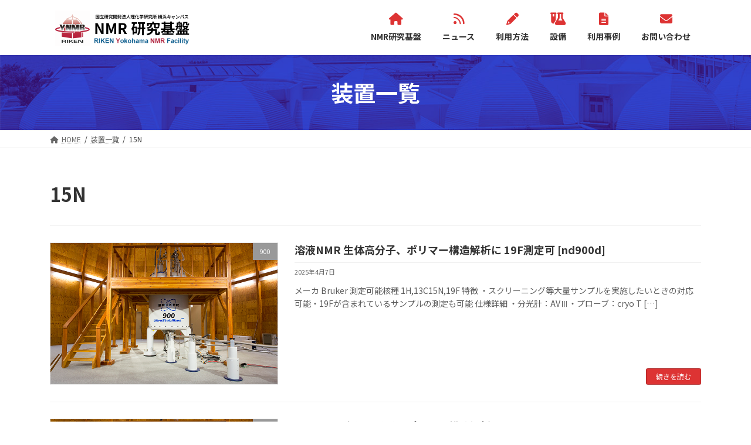

--- FILE ---
content_type: text/html; charset=UTF-8
request_url: https://www.ynmr.riken.jp/nucleus/15n/
body_size: 87367
content:
<!DOCTYPE html>
<html lang="ja">
<head>
<meta charset="utf-8">
<meta http-equiv="X-UA-Compatible" content="IE=edge">
<meta name="viewport" content="width=device-width, initial-scale=1">

<title>15N | 理研NMR研究基盤 YNMR</title>
<meta name='robots' content='max-image-preview:large' />
<link rel="alternate" type="application/rss+xml" title="理研NMR研究基盤 YNMR &raquo; フィード" href="https://www.ynmr.riken.jp/feed/" />
<link rel="alternate" type="application/rss+xml" title="理研NMR研究基盤 YNMR &raquo; コメントフィード" href="https://www.ynmr.riken.jp/comments/feed/" />
<link rel="alternate" type="application/rss+xml" title="理研NMR研究基盤 YNMR &raquo; 15N 核種 のフィード" href="https://www.ynmr.riken.jp/nucleus/15n/feed/" />
<meta name="description" content="15N について 理研NMR研究基盤 YNMR Accelerate your research" /><style id='wp-img-auto-sizes-contain-inline-css' type='text/css'>
img:is([sizes=auto i],[sizes^="auto," i]){contain-intrinsic-size:3000px 1500px}
/*# sourceURL=wp-img-auto-sizes-contain-inline-css */
</style>
<link rel='stylesheet' id='vkExUnit_common_style-css' href='https://www.ynmr.riken.jp/wp-content/plugins/vk-all-in-one-expansion-unit/assets/css/vkExUnit_style.css?ver=9.113.0.1' type='text/css' media='all' />
<style id='vkExUnit_common_style-inline-css' type='text/css'>
:root {--ver_page_top_button_url:url(https://www.ynmr.riken.jp/wp-content/plugins/vk-all-in-one-expansion-unit/assets/images/to-top-btn-icon.svg);}@font-face {font-weight: normal;font-style: normal;font-family: "vk_sns";src: url("https://www.ynmr.riken.jp/wp-content/plugins/vk-all-in-one-expansion-unit/inc/sns/icons/fonts/vk_sns.eot?-bq20cj");src: url("https://www.ynmr.riken.jp/wp-content/plugins/vk-all-in-one-expansion-unit/inc/sns/icons/fonts/vk_sns.eot?#iefix-bq20cj") format("embedded-opentype"),url("https://www.ynmr.riken.jp/wp-content/plugins/vk-all-in-one-expansion-unit/inc/sns/icons/fonts/vk_sns.woff?-bq20cj") format("woff"),url("https://www.ynmr.riken.jp/wp-content/plugins/vk-all-in-one-expansion-unit/inc/sns/icons/fonts/vk_sns.ttf?-bq20cj") format("truetype"),url("https://www.ynmr.riken.jp/wp-content/plugins/vk-all-in-one-expansion-unit/inc/sns/icons/fonts/vk_sns.svg?-bq20cj#vk_sns") format("svg");}
.veu_promotion-alert__content--text {border: 1px solid rgba(0,0,0,0.125);padding: 0.5em 1em;border-radius: var(--vk-size-radius);margin-bottom: var(--vk-margin-block-bottom);font-size: 0.875rem;}/* Alert Content部分に段落タグを入れた場合に最後の段落の余白を0にする */.veu_promotion-alert__content--text p:last-of-type{margin-bottom:0;margin-top: 0;}
/*# sourceURL=vkExUnit_common_style-inline-css */
</style>
<style id='wp-emoji-styles-inline-css' type='text/css'>

	img.wp-smiley, img.emoji {
		display: inline !important;
		border: none !important;
		box-shadow: none !important;
		height: 1em !important;
		width: 1em !important;
		margin: 0 0.07em !important;
		vertical-align: -0.1em !important;
		background: none !important;
		padding: 0 !important;
	}
/*# sourceURL=wp-emoji-styles-inline-css */
</style>
<style id='wp-block-library-inline-css' type='text/css'>
:root{--wp-block-synced-color:#7a00df;--wp-block-synced-color--rgb:122,0,223;--wp-bound-block-color:var(--wp-block-synced-color);--wp-editor-canvas-background:#ddd;--wp-admin-theme-color:#007cba;--wp-admin-theme-color--rgb:0,124,186;--wp-admin-theme-color-darker-10:#006ba1;--wp-admin-theme-color-darker-10--rgb:0,107,160.5;--wp-admin-theme-color-darker-20:#005a87;--wp-admin-theme-color-darker-20--rgb:0,90,135;--wp-admin-border-width-focus:2px}@media (min-resolution:192dpi){:root{--wp-admin-border-width-focus:1.5px}}.wp-element-button{cursor:pointer}:root .has-very-light-gray-background-color{background-color:#eee}:root .has-very-dark-gray-background-color{background-color:#313131}:root .has-very-light-gray-color{color:#eee}:root .has-very-dark-gray-color{color:#313131}:root .has-vivid-green-cyan-to-vivid-cyan-blue-gradient-background{background:linear-gradient(135deg,#00d084,#0693e3)}:root .has-purple-crush-gradient-background{background:linear-gradient(135deg,#34e2e4,#4721fb 50%,#ab1dfe)}:root .has-hazy-dawn-gradient-background{background:linear-gradient(135deg,#faaca8,#dad0ec)}:root .has-subdued-olive-gradient-background{background:linear-gradient(135deg,#fafae1,#67a671)}:root .has-atomic-cream-gradient-background{background:linear-gradient(135deg,#fdd79a,#004a59)}:root .has-nightshade-gradient-background{background:linear-gradient(135deg,#330968,#31cdcf)}:root .has-midnight-gradient-background{background:linear-gradient(135deg,#020381,#2874fc)}:root{--wp--preset--font-size--normal:16px;--wp--preset--font-size--huge:42px}.has-regular-font-size{font-size:1em}.has-larger-font-size{font-size:2.625em}.has-normal-font-size{font-size:var(--wp--preset--font-size--normal)}.has-huge-font-size{font-size:var(--wp--preset--font-size--huge)}.has-text-align-center{text-align:center}.has-text-align-left{text-align:left}.has-text-align-right{text-align:right}.has-fit-text{white-space:nowrap!important}#end-resizable-editor-section{display:none}.aligncenter{clear:both}.items-justified-left{justify-content:flex-start}.items-justified-center{justify-content:center}.items-justified-right{justify-content:flex-end}.items-justified-space-between{justify-content:space-between}.screen-reader-text{border:0;clip-path:inset(50%);height:1px;margin:-1px;overflow:hidden;padding:0;position:absolute;width:1px;word-wrap:normal!important}.screen-reader-text:focus{background-color:#ddd;clip-path:none;color:#444;display:block;font-size:1em;height:auto;left:5px;line-height:normal;padding:15px 23px 14px;text-decoration:none;top:5px;width:auto;z-index:100000}html :where(.has-border-color){border-style:solid}html :where([style*=border-top-color]){border-top-style:solid}html :where([style*=border-right-color]){border-right-style:solid}html :where([style*=border-bottom-color]){border-bottom-style:solid}html :where([style*=border-left-color]){border-left-style:solid}html :where([style*=border-width]){border-style:solid}html :where([style*=border-top-width]){border-top-style:solid}html :where([style*=border-right-width]){border-right-style:solid}html :where([style*=border-bottom-width]){border-bottom-style:solid}html :where([style*=border-left-width]){border-left-style:solid}html :where(img[class*=wp-image-]){height:auto;max-width:100%}:where(figure){margin:0 0 1em}html :where(.is-position-sticky){--wp-admin--admin-bar--position-offset:var(--wp-admin--admin-bar--height,0px)}@media screen and (max-width:600px){html :where(.is-position-sticky){--wp-admin--admin-bar--position-offset:0px}}
.vk-cols--reverse{flex-direction:row-reverse}.vk-cols--hasbtn{margin-bottom:0}.vk-cols--hasbtn>.row>.vk_gridColumn_item,.vk-cols--hasbtn>.wp-block-column{position:relative;padding-bottom:3em}.vk-cols--hasbtn>.row>.vk_gridColumn_item>.wp-block-buttons,.vk-cols--hasbtn>.row>.vk_gridColumn_item>.vk_button,.vk-cols--hasbtn>.wp-block-column>.wp-block-buttons,.vk-cols--hasbtn>.wp-block-column>.vk_button{position:absolute;bottom:0;width:100%}.vk-cols--fit.wp-block-columns{gap:0}.vk-cols--fit.wp-block-columns,.vk-cols--fit.wp-block-columns:not(.is-not-stacked-on-mobile){margin-top:0;margin-bottom:0;justify-content:space-between}.vk-cols--fit.wp-block-columns>.wp-block-column *:last-child,.vk-cols--fit.wp-block-columns:not(.is-not-stacked-on-mobile)>.wp-block-column *:last-child{margin-bottom:0}.vk-cols--fit.wp-block-columns>.wp-block-column>.wp-block-cover,.vk-cols--fit.wp-block-columns:not(.is-not-stacked-on-mobile)>.wp-block-column>.wp-block-cover{margin-top:0}.vk-cols--fit.wp-block-columns.has-background,.vk-cols--fit.wp-block-columns:not(.is-not-stacked-on-mobile).has-background{padding:0}@media(max-width: 599px){.vk-cols--fit.wp-block-columns:not(.has-background)>.wp-block-column:not(.has-background),.vk-cols--fit.wp-block-columns:not(.is-not-stacked-on-mobile):not(.has-background)>.wp-block-column:not(.has-background){padding-left:0 !important;padding-right:0 !important}}@media(min-width: 782px){.vk-cols--fit.wp-block-columns .block-editor-block-list__block.wp-block-column:not(:first-child),.vk-cols--fit.wp-block-columns>.wp-block-column:not(:first-child),.vk-cols--fit.wp-block-columns:not(.is-not-stacked-on-mobile) .block-editor-block-list__block.wp-block-column:not(:first-child),.vk-cols--fit.wp-block-columns:not(.is-not-stacked-on-mobile)>.wp-block-column:not(:first-child){margin-left:0}}@media(min-width: 600px)and (max-width: 781px){.vk-cols--fit.wp-block-columns .wp-block-column:nth-child(2n),.vk-cols--fit.wp-block-columns:not(.is-not-stacked-on-mobile) .wp-block-column:nth-child(2n){margin-left:0}.vk-cols--fit.wp-block-columns .wp-block-column:not(:only-child),.vk-cols--fit.wp-block-columns:not(.is-not-stacked-on-mobile) .wp-block-column:not(:only-child){flex-basis:50% !important}}.vk-cols--fit--gap1.wp-block-columns{gap:1px}@media(min-width: 600px)and (max-width: 781px){.vk-cols--fit--gap1.wp-block-columns .wp-block-column:not(:only-child){flex-basis:calc(50% - 1px) !important}}.vk-cols--fit.vk-cols--grid>.block-editor-block-list__block,.vk-cols--fit.vk-cols--grid>.wp-block-column,.vk-cols--fit.vk-cols--grid:not(.is-not-stacked-on-mobile)>.block-editor-block-list__block,.vk-cols--fit.vk-cols--grid:not(.is-not-stacked-on-mobile)>.wp-block-column{flex-basis:50%;box-sizing:border-box}@media(max-width: 599px){.vk-cols--fit.vk-cols--grid.vk-cols--grid--alignfull>.wp-block-column:nth-child(2)>.wp-block-cover,.vk-cols--fit.vk-cols--grid.vk-cols--grid--alignfull>.wp-block-column:nth-child(2)>.vk_outer,.vk-cols--fit.vk-cols--grid:not(.is-not-stacked-on-mobile).vk-cols--grid--alignfull>.wp-block-column:nth-child(2)>.wp-block-cover,.vk-cols--fit.vk-cols--grid:not(.is-not-stacked-on-mobile).vk-cols--grid--alignfull>.wp-block-column:nth-child(2)>.vk_outer{width:100vw;margin-right:calc((100% - 100vw)/2);margin-left:calc((100% - 100vw)/2)}}@media(min-width: 600px){.vk-cols--fit.vk-cols--grid.vk-cols--grid--alignfull>.wp-block-column:nth-child(2)>.wp-block-cover,.vk-cols--fit.vk-cols--grid.vk-cols--grid--alignfull>.wp-block-column:nth-child(2)>.vk_outer,.vk-cols--fit.vk-cols--grid:not(.is-not-stacked-on-mobile).vk-cols--grid--alignfull>.wp-block-column:nth-child(2)>.wp-block-cover,.vk-cols--fit.vk-cols--grid:not(.is-not-stacked-on-mobile).vk-cols--grid--alignfull>.wp-block-column:nth-child(2)>.vk_outer{margin-right:calc(100% - 50vw);width:50vw}}@media(min-width: 600px){.vk-cols--fit.vk-cols--grid.vk-cols--grid--alignfull.vk-cols--reverse>.wp-block-column,.vk-cols--fit.vk-cols--grid:not(.is-not-stacked-on-mobile).vk-cols--grid--alignfull.vk-cols--reverse>.wp-block-column{margin-left:0;margin-right:0}.vk-cols--fit.vk-cols--grid.vk-cols--grid--alignfull.vk-cols--reverse>.wp-block-column:nth-child(2)>.wp-block-cover,.vk-cols--fit.vk-cols--grid.vk-cols--grid--alignfull.vk-cols--reverse>.wp-block-column:nth-child(2)>.vk_outer,.vk-cols--fit.vk-cols--grid:not(.is-not-stacked-on-mobile).vk-cols--grid--alignfull.vk-cols--reverse>.wp-block-column:nth-child(2)>.wp-block-cover,.vk-cols--fit.vk-cols--grid:not(.is-not-stacked-on-mobile).vk-cols--grid--alignfull.vk-cols--reverse>.wp-block-column:nth-child(2)>.vk_outer{margin-left:calc(100% - 50vw)}}.vk-cols--menu h2,.vk-cols--menu h3,.vk-cols--menu h4,.vk-cols--menu h5{margin-bottom:.2em;text-shadow:#000 0 0 10px}.vk-cols--menu h2:first-child,.vk-cols--menu h3:first-child,.vk-cols--menu h4:first-child,.vk-cols--menu h5:first-child{margin-top:0}.vk-cols--menu p{margin-bottom:1rem;text-shadow:#000 0 0 10px}.vk-cols--menu .wp-block-cover__inner-container:last-child{margin-bottom:0}.vk-cols--fitbnrs .wp-block-column .wp-block-cover:hover img{filter:unset}.vk-cols--fitbnrs .wp-block-column .wp-block-cover:hover{background-color:unset}.vk-cols--fitbnrs .wp-block-column .wp-block-cover:hover .wp-block-cover__image-background{filter:unset !important}.vk-cols--fitbnrs .wp-block-cover .wp-block-cover__inner-container{position:absolute;height:100%;width:100%}.vk-cols--fitbnrs .vk_button{height:100%;margin:0}.vk-cols--fitbnrs .vk_button .vk_button_btn,.vk-cols--fitbnrs .vk_button .btn{height:100%;width:100%;border:none;box-shadow:none;background-color:unset !important;transition:unset}.vk-cols--fitbnrs .vk_button .vk_button_btn:hover,.vk-cols--fitbnrs .vk_button .btn:hover{transition:unset}.vk-cols--fitbnrs .vk_button .vk_button_btn:after,.vk-cols--fitbnrs .vk_button .btn:after{border:none}.vk-cols--fitbnrs .vk_button .vk_button_link_txt{width:100%;position:absolute;top:50%;left:50%;transform:translateY(-50%) translateX(-50%);font-size:2rem;text-shadow:#000 0 0 10px}.vk-cols--fitbnrs .vk_button .vk_button_link_subCaption{width:100%;position:absolute;top:calc(50% + 2.2em);left:50%;transform:translateY(-50%) translateX(-50%);text-shadow:#000 0 0 10px}@media(min-width: 992px){.vk-cols--media.wp-block-columns{gap:3rem}}.vk-fit-map figure{margin-bottom:0}.vk-fit-map iframe{position:relative;margin-bottom:0;display:block;max-height:400px;width:100vw}.vk-fit-map:is(.alignfull,.alignwide) div{max-width:100%}.vk-table--th--width25 :where(tr>*:first-child){width:25%}.vk-table--th--width30 :where(tr>*:first-child){width:30%}.vk-table--th--width35 :where(tr>*:first-child){width:35%}.vk-table--th--width40 :where(tr>*:first-child){width:40%}.vk-table--th--bg-bright :where(tr>*:first-child){background-color:var(--wp--preset--color--bg-secondary, rgba(0, 0, 0, 0.05))}@media(max-width: 599px){.vk-table--mobile-block :is(th,td){width:100%;display:block}.vk-table--mobile-block.wp-block-table table :is(th,td){border-top:none}}.vk-table--width--th25 :where(tr>*:first-child){width:25%}.vk-table--width--th30 :where(tr>*:first-child){width:30%}.vk-table--width--th35 :where(tr>*:first-child){width:35%}.vk-table--width--th40 :where(tr>*:first-child){width:40%}.no-margin{margin:0}@media(max-width: 599px){.wp-block-image.vk-aligncenter--mobile>.alignright{float:none;margin-left:auto;margin-right:auto}.vk-no-padding-horizontal--mobile{padding-left:0 !important;padding-right:0 !important}}
/* VK Color Palettes */:root{ --wp--preset--color--vk-color-primary:#dd3333}/* --vk-color-primary is deprecated. */:root{ --vk-color-primary: var(--wp--preset--color--vk-color-primary);}:root{ --wp--preset--color--vk-color-primary-dark:#b02828}/* --vk-color-primary-dark is deprecated. */:root{ --vk-color-primary-dark: var(--wp--preset--color--vk-color-primary-dark);}:root{ --wp--preset--color--vk-color-primary-vivid:#f33838}/* --vk-color-primary-vivid is deprecated. */:root{ --vk-color-primary-vivid: var(--wp--preset--color--vk-color-primary-vivid);}

/*# sourceURL=wp-block-library-inline-css */
</style><style id='wp-block-search-inline-css' type='text/css'>
.wp-block-search__button{margin-left:10px;word-break:normal}.wp-block-search__button.has-icon{line-height:0}.wp-block-search__button svg{height:1.25em;min-height:24px;min-width:24px;width:1.25em;fill:currentColor;vertical-align:text-bottom}:where(.wp-block-search__button){border:1px solid #ccc;padding:6px 10px}.wp-block-search__inside-wrapper{display:flex;flex:auto;flex-wrap:nowrap;max-width:100%}.wp-block-search__label{width:100%}.wp-block-search.wp-block-search__button-only .wp-block-search__button{box-sizing:border-box;display:flex;flex-shrink:0;justify-content:center;margin-left:0;max-width:100%}.wp-block-search.wp-block-search__button-only .wp-block-search__inside-wrapper{min-width:0!important;transition-property:width}.wp-block-search.wp-block-search__button-only .wp-block-search__input{flex-basis:100%;transition-duration:.3s}.wp-block-search.wp-block-search__button-only.wp-block-search__searchfield-hidden,.wp-block-search.wp-block-search__button-only.wp-block-search__searchfield-hidden .wp-block-search__inside-wrapper{overflow:hidden}.wp-block-search.wp-block-search__button-only.wp-block-search__searchfield-hidden .wp-block-search__input{border-left-width:0!important;border-right-width:0!important;flex-basis:0;flex-grow:0;margin:0;min-width:0!important;padding-left:0!important;padding-right:0!important;width:0!important}:where(.wp-block-search__input){appearance:none;border:1px solid #949494;flex-grow:1;font-family:inherit;font-size:inherit;font-style:inherit;font-weight:inherit;letter-spacing:inherit;line-height:inherit;margin-left:0;margin-right:0;min-width:3rem;padding:8px;text-decoration:unset!important;text-transform:inherit}:where(.wp-block-search__button-inside .wp-block-search__inside-wrapper){background-color:#fff;border:1px solid #949494;box-sizing:border-box;padding:4px}:where(.wp-block-search__button-inside .wp-block-search__inside-wrapper) .wp-block-search__input{border:none;border-radius:0;padding:0 4px}:where(.wp-block-search__button-inside .wp-block-search__inside-wrapper) .wp-block-search__input:focus{outline:none}:where(.wp-block-search__button-inside .wp-block-search__inside-wrapper) :where(.wp-block-search__button){padding:4px 8px}.wp-block-search.aligncenter .wp-block-search__inside-wrapper{margin:auto}.wp-block[data-align=right] .wp-block-search.wp-block-search__button-only .wp-block-search__inside-wrapper{float:right}
/*# sourceURL=https://www.ynmr.riken.jp/wp-includes/blocks/search/style.min.css */
</style>
<style id='wp-block-table-inline-css' type='text/css'>
.wp-block-table{overflow-x:auto}.wp-block-table table{border-collapse:collapse;width:100%}.wp-block-table thead{border-bottom:3px solid}.wp-block-table tfoot{border-top:3px solid}.wp-block-table td,.wp-block-table th{border:1px solid;padding:.5em}.wp-block-table .has-fixed-layout{table-layout:fixed;width:100%}.wp-block-table .has-fixed-layout td,.wp-block-table .has-fixed-layout th{word-break:break-word}.wp-block-table.aligncenter,.wp-block-table.alignleft,.wp-block-table.alignright{display:table;width:auto}.wp-block-table.aligncenter td,.wp-block-table.aligncenter th,.wp-block-table.alignleft td,.wp-block-table.alignleft th,.wp-block-table.alignright td,.wp-block-table.alignright th{word-break:break-word}.wp-block-table .has-subtle-light-gray-background-color{background-color:#f3f4f5}.wp-block-table .has-subtle-pale-green-background-color{background-color:#e9fbe5}.wp-block-table .has-subtle-pale-blue-background-color{background-color:#e7f5fe}.wp-block-table .has-subtle-pale-pink-background-color{background-color:#fcf0ef}.wp-block-table.is-style-stripes{background-color:initial;border-collapse:inherit;border-spacing:0}.wp-block-table.is-style-stripes tbody tr:nth-child(odd){background-color:#f0f0f0}.wp-block-table.is-style-stripes.has-subtle-light-gray-background-color tbody tr:nth-child(odd){background-color:#f3f4f5}.wp-block-table.is-style-stripes.has-subtle-pale-green-background-color tbody tr:nth-child(odd){background-color:#e9fbe5}.wp-block-table.is-style-stripes.has-subtle-pale-blue-background-color tbody tr:nth-child(odd){background-color:#e7f5fe}.wp-block-table.is-style-stripes.has-subtle-pale-pink-background-color tbody tr:nth-child(odd){background-color:#fcf0ef}.wp-block-table.is-style-stripes td,.wp-block-table.is-style-stripes th{border-color:#0000}.wp-block-table.is-style-stripes{border-bottom:1px solid #f0f0f0}.wp-block-table .has-border-color td,.wp-block-table .has-border-color th,.wp-block-table .has-border-color tr,.wp-block-table .has-border-color>*{border-color:inherit}.wp-block-table table[style*=border-top-color] tr:first-child,.wp-block-table table[style*=border-top-color] tr:first-child td,.wp-block-table table[style*=border-top-color] tr:first-child th,.wp-block-table table[style*=border-top-color]>*,.wp-block-table table[style*=border-top-color]>* td,.wp-block-table table[style*=border-top-color]>* th{border-top-color:inherit}.wp-block-table table[style*=border-top-color] tr:not(:first-child){border-top-color:initial}.wp-block-table table[style*=border-right-color] td:last-child,.wp-block-table table[style*=border-right-color] th,.wp-block-table table[style*=border-right-color] tr,.wp-block-table table[style*=border-right-color]>*{border-right-color:inherit}.wp-block-table table[style*=border-bottom-color] tr:last-child,.wp-block-table table[style*=border-bottom-color] tr:last-child td,.wp-block-table table[style*=border-bottom-color] tr:last-child th,.wp-block-table table[style*=border-bottom-color]>*,.wp-block-table table[style*=border-bottom-color]>* td,.wp-block-table table[style*=border-bottom-color]>* th{border-bottom-color:inherit}.wp-block-table table[style*=border-bottom-color] tr:not(:last-child){border-bottom-color:initial}.wp-block-table table[style*=border-left-color] td:first-child,.wp-block-table table[style*=border-left-color] th,.wp-block-table table[style*=border-left-color] tr,.wp-block-table table[style*=border-left-color]>*{border-left-color:inherit}.wp-block-table table[style*=border-style] td,.wp-block-table table[style*=border-style] th,.wp-block-table table[style*=border-style] tr,.wp-block-table table[style*=border-style]>*{border-style:inherit}.wp-block-table table[style*=border-width] td,.wp-block-table table[style*=border-width] th,.wp-block-table table[style*=border-width] tr,.wp-block-table table[style*=border-width]>*{border-style:inherit;border-width:inherit}
/*# sourceURL=https://www.ynmr.riken.jp/wp-includes/blocks/table/style.min.css */
</style>
<style id='global-styles-inline-css' type='text/css'>
:root{--wp--preset--aspect-ratio--square: 1;--wp--preset--aspect-ratio--4-3: 4/3;--wp--preset--aspect-ratio--3-4: 3/4;--wp--preset--aspect-ratio--3-2: 3/2;--wp--preset--aspect-ratio--2-3: 2/3;--wp--preset--aspect-ratio--16-9: 16/9;--wp--preset--aspect-ratio--9-16: 9/16;--wp--preset--color--black: #000000;--wp--preset--color--cyan-bluish-gray: #abb8c3;--wp--preset--color--white: #ffffff;--wp--preset--color--pale-pink: #f78da7;--wp--preset--color--vivid-red: #cf2e2e;--wp--preset--color--luminous-vivid-orange: #ff6900;--wp--preset--color--luminous-vivid-amber: #fcb900;--wp--preset--color--light-green-cyan: #7bdcb5;--wp--preset--color--vivid-green-cyan: #00d084;--wp--preset--color--pale-cyan-blue: #8ed1fc;--wp--preset--color--vivid-cyan-blue: #0693e3;--wp--preset--color--vivid-purple: #9b51e0;--wp--preset--color--vk-color-primary: #dd3333;--wp--preset--color--vk-color-primary-dark: #b02828;--wp--preset--color--vk-color-primary-vivid: #f33838;--wp--preset--gradient--vivid-cyan-blue-to-vivid-purple: linear-gradient(135deg,rgba(6,147,227,1) 0%,rgb(155,81,224) 100%);--wp--preset--gradient--light-green-cyan-to-vivid-green-cyan: linear-gradient(135deg,rgb(122,220,180) 0%,rgb(0,208,130) 100%);--wp--preset--gradient--luminous-vivid-amber-to-luminous-vivid-orange: linear-gradient(135deg,rgba(252,185,0,1) 0%,rgba(255,105,0,1) 100%);--wp--preset--gradient--luminous-vivid-orange-to-vivid-red: linear-gradient(135deg,rgba(255,105,0,1) 0%,rgb(207,46,46) 100%);--wp--preset--gradient--very-light-gray-to-cyan-bluish-gray: linear-gradient(135deg,rgb(238,238,238) 0%,rgb(169,184,195) 100%);--wp--preset--gradient--cool-to-warm-spectrum: linear-gradient(135deg,rgb(74,234,220) 0%,rgb(151,120,209) 20%,rgb(207,42,186) 40%,rgb(238,44,130) 60%,rgb(251,105,98) 80%,rgb(254,248,76) 100%);--wp--preset--gradient--blush-light-purple: linear-gradient(135deg,rgb(255,206,236) 0%,rgb(152,150,240) 100%);--wp--preset--gradient--blush-bordeaux: linear-gradient(135deg,rgb(254,205,165) 0%,rgb(254,45,45) 50%,rgb(107,0,62) 100%);--wp--preset--gradient--luminous-dusk: linear-gradient(135deg,rgb(255,203,112) 0%,rgb(199,81,192) 50%,rgb(65,88,208) 100%);--wp--preset--gradient--pale-ocean: linear-gradient(135deg,rgb(255,245,203) 0%,rgb(182,227,212) 50%,rgb(51,167,181) 100%);--wp--preset--gradient--electric-grass: linear-gradient(135deg,rgb(202,248,128) 0%,rgb(113,206,126) 100%);--wp--preset--gradient--midnight: linear-gradient(135deg,rgb(2,3,129) 0%,rgb(40,116,252) 100%);--wp--preset--gradient--vivid-green-cyan-to-vivid-cyan-blue: linear-gradient(135deg,rgba(0,208,132,1) 0%,rgba(6,147,227,1) 100%);--wp--preset--font-size--small: 14px;--wp--preset--font-size--medium: 20px;--wp--preset--font-size--large: 24px;--wp--preset--font-size--x-large: 42px;--wp--preset--font-size--regular: 16px;--wp--preset--font-size--huge: 36px;--wp--preset--spacing--20: 0.44rem;--wp--preset--spacing--30: 0.67rem;--wp--preset--spacing--40: 1rem;--wp--preset--spacing--50: 1.5rem;--wp--preset--spacing--60: 2.25rem;--wp--preset--spacing--70: 3.38rem;--wp--preset--spacing--80: 5.06rem;--wp--preset--shadow--natural: 6px 6px 9px rgba(0, 0, 0, 0.2);--wp--preset--shadow--deep: 12px 12px 50px rgba(0, 0, 0, 0.4);--wp--preset--shadow--sharp: 6px 6px 0px rgba(0, 0, 0, 0.2);--wp--preset--shadow--outlined: 6px 6px 0px -3px rgb(255, 255, 255), 6px 6px rgb(0, 0, 0);--wp--preset--shadow--crisp: 6px 6px 0px rgb(0, 0, 0);}:where(.is-layout-flex){gap: 0.5em;}:where(.is-layout-grid){gap: 0.5em;}body .is-layout-flex{display: flex;}.is-layout-flex{flex-wrap: wrap;align-items: center;}.is-layout-flex > :is(*, div){margin: 0;}body .is-layout-grid{display: grid;}.is-layout-grid > :is(*, div){margin: 0;}:where(.wp-block-columns.is-layout-flex){gap: 2em;}:where(.wp-block-columns.is-layout-grid){gap: 2em;}:where(.wp-block-post-template.is-layout-flex){gap: 1.25em;}:where(.wp-block-post-template.is-layout-grid){gap: 1.25em;}.has-black-color{color: var(--wp--preset--color--black) !important;}.has-cyan-bluish-gray-color{color: var(--wp--preset--color--cyan-bluish-gray) !important;}.has-white-color{color: var(--wp--preset--color--white) !important;}.has-pale-pink-color{color: var(--wp--preset--color--pale-pink) !important;}.has-vivid-red-color{color: var(--wp--preset--color--vivid-red) !important;}.has-luminous-vivid-orange-color{color: var(--wp--preset--color--luminous-vivid-orange) !important;}.has-luminous-vivid-amber-color{color: var(--wp--preset--color--luminous-vivid-amber) !important;}.has-light-green-cyan-color{color: var(--wp--preset--color--light-green-cyan) !important;}.has-vivid-green-cyan-color{color: var(--wp--preset--color--vivid-green-cyan) !important;}.has-pale-cyan-blue-color{color: var(--wp--preset--color--pale-cyan-blue) !important;}.has-vivid-cyan-blue-color{color: var(--wp--preset--color--vivid-cyan-blue) !important;}.has-vivid-purple-color{color: var(--wp--preset--color--vivid-purple) !important;}.has-vk-color-primary-color{color: var(--wp--preset--color--vk-color-primary) !important;}.has-vk-color-primary-dark-color{color: var(--wp--preset--color--vk-color-primary-dark) !important;}.has-vk-color-primary-vivid-color{color: var(--wp--preset--color--vk-color-primary-vivid) !important;}.has-black-background-color{background-color: var(--wp--preset--color--black) !important;}.has-cyan-bluish-gray-background-color{background-color: var(--wp--preset--color--cyan-bluish-gray) !important;}.has-white-background-color{background-color: var(--wp--preset--color--white) !important;}.has-pale-pink-background-color{background-color: var(--wp--preset--color--pale-pink) !important;}.has-vivid-red-background-color{background-color: var(--wp--preset--color--vivid-red) !important;}.has-luminous-vivid-orange-background-color{background-color: var(--wp--preset--color--luminous-vivid-orange) !important;}.has-luminous-vivid-amber-background-color{background-color: var(--wp--preset--color--luminous-vivid-amber) !important;}.has-light-green-cyan-background-color{background-color: var(--wp--preset--color--light-green-cyan) !important;}.has-vivid-green-cyan-background-color{background-color: var(--wp--preset--color--vivid-green-cyan) !important;}.has-pale-cyan-blue-background-color{background-color: var(--wp--preset--color--pale-cyan-blue) !important;}.has-vivid-cyan-blue-background-color{background-color: var(--wp--preset--color--vivid-cyan-blue) !important;}.has-vivid-purple-background-color{background-color: var(--wp--preset--color--vivid-purple) !important;}.has-vk-color-primary-background-color{background-color: var(--wp--preset--color--vk-color-primary) !important;}.has-vk-color-primary-dark-background-color{background-color: var(--wp--preset--color--vk-color-primary-dark) !important;}.has-vk-color-primary-vivid-background-color{background-color: var(--wp--preset--color--vk-color-primary-vivid) !important;}.has-black-border-color{border-color: var(--wp--preset--color--black) !important;}.has-cyan-bluish-gray-border-color{border-color: var(--wp--preset--color--cyan-bluish-gray) !important;}.has-white-border-color{border-color: var(--wp--preset--color--white) !important;}.has-pale-pink-border-color{border-color: var(--wp--preset--color--pale-pink) !important;}.has-vivid-red-border-color{border-color: var(--wp--preset--color--vivid-red) !important;}.has-luminous-vivid-orange-border-color{border-color: var(--wp--preset--color--luminous-vivid-orange) !important;}.has-luminous-vivid-amber-border-color{border-color: var(--wp--preset--color--luminous-vivid-amber) !important;}.has-light-green-cyan-border-color{border-color: var(--wp--preset--color--light-green-cyan) !important;}.has-vivid-green-cyan-border-color{border-color: var(--wp--preset--color--vivid-green-cyan) !important;}.has-pale-cyan-blue-border-color{border-color: var(--wp--preset--color--pale-cyan-blue) !important;}.has-vivid-cyan-blue-border-color{border-color: var(--wp--preset--color--vivid-cyan-blue) !important;}.has-vivid-purple-border-color{border-color: var(--wp--preset--color--vivid-purple) !important;}.has-vk-color-primary-border-color{border-color: var(--wp--preset--color--vk-color-primary) !important;}.has-vk-color-primary-dark-border-color{border-color: var(--wp--preset--color--vk-color-primary-dark) !important;}.has-vk-color-primary-vivid-border-color{border-color: var(--wp--preset--color--vk-color-primary-vivid) !important;}.has-vivid-cyan-blue-to-vivid-purple-gradient-background{background: var(--wp--preset--gradient--vivid-cyan-blue-to-vivid-purple) !important;}.has-light-green-cyan-to-vivid-green-cyan-gradient-background{background: var(--wp--preset--gradient--light-green-cyan-to-vivid-green-cyan) !important;}.has-luminous-vivid-amber-to-luminous-vivid-orange-gradient-background{background: var(--wp--preset--gradient--luminous-vivid-amber-to-luminous-vivid-orange) !important;}.has-luminous-vivid-orange-to-vivid-red-gradient-background{background: var(--wp--preset--gradient--luminous-vivid-orange-to-vivid-red) !important;}.has-very-light-gray-to-cyan-bluish-gray-gradient-background{background: var(--wp--preset--gradient--very-light-gray-to-cyan-bluish-gray) !important;}.has-cool-to-warm-spectrum-gradient-background{background: var(--wp--preset--gradient--cool-to-warm-spectrum) !important;}.has-blush-light-purple-gradient-background{background: var(--wp--preset--gradient--blush-light-purple) !important;}.has-blush-bordeaux-gradient-background{background: var(--wp--preset--gradient--blush-bordeaux) !important;}.has-luminous-dusk-gradient-background{background: var(--wp--preset--gradient--luminous-dusk) !important;}.has-pale-ocean-gradient-background{background: var(--wp--preset--gradient--pale-ocean) !important;}.has-electric-grass-gradient-background{background: var(--wp--preset--gradient--electric-grass) !important;}.has-midnight-gradient-background{background: var(--wp--preset--gradient--midnight) !important;}.has-small-font-size{font-size: var(--wp--preset--font-size--small) !important;}.has-medium-font-size{font-size: var(--wp--preset--font-size--medium) !important;}.has-large-font-size{font-size: var(--wp--preset--font-size--large) !important;}.has-x-large-font-size{font-size: var(--wp--preset--font-size--x-large) !important;}
/*# sourceURL=global-styles-inline-css */
</style>

<style id='classic-theme-styles-inline-css' type='text/css'>
/*! This file is auto-generated */
.wp-block-button__link{color:#fff;background-color:#32373c;border-radius:9999px;box-shadow:none;text-decoration:none;padding:calc(.667em + 2px) calc(1.333em + 2px);font-size:1.125em}.wp-block-file__button{background:#32373c;color:#fff;text-decoration:none}
/*# sourceURL=/wp-includes/css/classic-themes.min.css */
</style>
<link rel='stylesheet' id='bogo-css' href='https://www.ynmr.riken.jp/wp-content/plugins/bogo/includes/css/style.css?ver=3.9.1' type='text/css' media='all' />
<link rel='stylesheet' id='contact-form-7-css' href='https://www.ynmr.riken.jp/wp-content/plugins/contact-form-7/includes/css/styles.css?ver=6.1.4' type='text/css' media='all' />
<link rel='stylesheet' id='vk-filter-search-style-css' href='https://www.ynmr.riken.jp/wp-content/plugins/vk-filter-search/inc/filter-search/package/build/style.css?ver=2.18.3.0' type='text/css' media='all' />
<link rel='stylesheet' id='vk-swiper-style-css' href='https://www.ynmr.riken.jp/wp-content/plugins/vk-blocks/vendor/vektor-inc/vk-swiper/src/assets/css/swiper-bundle.min.css?ver=11.0.2' type='text/css' media='all' />
<link rel='stylesheet' id='lightning-common-style-css' href='https://www.ynmr.riken.jp/wp-content/themes/lightning/_g3/assets/css/style.css?ver=14.23.3' type='text/css' media='all' />
<style id='lightning-common-style-inline-css' type='text/css'>
/* Lightning */:root {--vk-color-primary:#dd3333;--vk-color-primary-dark:#b02828;--vk-color-primary-vivid:#f33838;--g_nav_main_acc_icon_open_url:url(https://www.ynmr.riken.jp/wp-content/themes/lightning/_g3/inc/vk-mobile-nav/package/images/vk-menu-acc-icon-open-black.svg);--g_nav_main_acc_icon_close_url: url(https://www.ynmr.riken.jp/wp-content/themes/lightning/_g3/inc/vk-mobile-nav/package/images/vk-menu-close-black.svg);--g_nav_sub_acc_icon_open_url: url(https://www.ynmr.riken.jp/wp-content/themes/lightning/_g3/inc/vk-mobile-nav/package/images/vk-menu-acc-icon-open-white.svg);--g_nav_sub_acc_icon_close_url: url(https://www.ynmr.riken.jp/wp-content/themes/lightning/_g3/inc/vk-mobile-nav/package/images/vk-menu-close-white.svg);}
html{scroll-padding-top:var(--vk-size-admin-bar);}
/* vk-mobile-nav */:root {--vk-mobile-nav-menu-btn-bg-src: url("https://www.ynmr.riken.jp/wp-content/themes/lightning/_g3/inc/vk-mobile-nav/package/images/vk-menu-btn-black.svg");--vk-mobile-nav-menu-btn-close-bg-src: url("https://www.ynmr.riken.jp/wp-content/themes/lightning/_g3/inc/vk-mobile-nav/package/images/vk-menu-close-black.svg");--vk-menu-acc-icon-open-black-bg-src: url("https://www.ynmr.riken.jp/wp-content/themes/lightning/_g3/inc/vk-mobile-nav/package/images/vk-menu-acc-icon-open-black.svg");--vk-menu-acc-icon-open-white-bg-src: url("https://www.ynmr.riken.jp/wp-content/themes/lightning/_g3/inc/vk-mobile-nav/package/images/vk-menu-acc-icon-open-white.svg");--vk-menu-acc-icon-close-black-bg-src: url("https://www.ynmr.riken.jp/wp-content/themes/lightning/_g3/inc/vk-mobile-nav/package/images/vk-menu-close-black.svg");--vk-menu-acc-icon-close-white-bg-src: url("https://www.ynmr.riken.jp/wp-content/themes/lightning/_g3/inc/vk-mobile-nav/package/images/vk-menu-close-white.svg");}
/*# sourceURL=lightning-common-style-inline-css */
</style>
<link rel='stylesheet' id='lightning-design-style-css' href='https://www.ynmr.riken.jp/wp-content/themes/lightning/_g3/design-skin/origin3/css/style.css?ver=14.23.3' type='text/css' media='all' />
<style id='lightning-design-style-inline-css' type='text/css'>
.tagcloud a:before { font-family: "Font Awesome 5 Free";content: "\f02b";font-weight: bold; }
/*# sourceURL=lightning-design-style-inline-css */
</style>
<link rel='stylesheet' id='vk-blog-card-css' href='https://www.ynmr.riken.jp/wp-content/themes/lightning/_g3/inc/vk-wp-oembed-blog-card/package/css/blog-card.css?ver=6.9' type='text/css' media='all' />
<link rel='stylesheet' id='veu-cta-css' href='https://www.ynmr.riken.jp/wp-content/plugins/vk-all-in-one-expansion-unit/inc/call-to-action/package/assets/css/style.css?ver=9.113.0.1' type='text/css' media='all' />
<link rel='stylesheet' id='vk-blocks-build-css-css' href='https://www.ynmr.riken.jp/wp-content/plugins/vk-blocks/build/block-build.css?ver=1.115.2.1' type='text/css' media='all' />
<style id='vk-blocks-build-css-inline-css' type='text/css'>

	:root {
		--vk_image-mask-circle: url(https://www.ynmr.riken.jp/wp-content/plugins/vk-blocks/inc/vk-blocks/images/circle.svg);
		--vk_image-mask-wave01: url(https://www.ynmr.riken.jp/wp-content/plugins/vk-blocks/inc/vk-blocks/images/wave01.svg);
		--vk_image-mask-wave02: url(https://www.ynmr.riken.jp/wp-content/plugins/vk-blocks/inc/vk-blocks/images/wave02.svg);
		--vk_image-mask-wave03: url(https://www.ynmr.riken.jp/wp-content/plugins/vk-blocks/inc/vk-blocks/images/wave03.svg);
		--vk_image-mask-wave04: url(https://www.ynmr.riken.jp/wp-content/plugins/vk-blocks/inc/vk-blocks/images/wave04.svg);
	}
	

	:root {

		--vk-balloon-border-width:1px;

		--vk-balloon-speech-offset:-12px;
	}
	

	:root {
		--vk_flow-arrow: url(https://www.ynmr.riken.jp/wp-content/plugins/vk-blocks/inc/vk-blocks/images/arrow_bottom.svg);
	}
	
/*# sourceURL=vk-blocks-build-css-inline-css */
</style>
<link rel='stylesheet' id='lightning-theme-style-css' href='https://www.ynmr.riken.jp/wp-content/themes/lightning/style.css?ver=14.23.3' type='text/css' media='all' />
<link rel='stylesheet' id='vk-font-awesome-css' href='https://www.ynmr.riken.jp/wp-content/themes/lightning/vendor/vektor-inc/font-awesome-versions/src/versions/6/css/all.min.css?ver=6.1.0' type='text/css' media='all' />
<link rel='stylesheet' id='fancybox-css' href='https://www.ynmr.riken.jp/wp-content/plugins/easy-fancybox/fancybox/1.5.4/jquery.fancybox.min.css?ver=6.9' type='text/css' media='screen' />
<style id='fancybox-inline-css' type='text/css'>
#fancybox-outer{background:#ffffff}#fancybox-content{background:#ffffff;border-color:#ffffff;color:#000000;}#fancybox-title,#fancybox-title-float-main{color:#fff}
/*# sourceURL=fancybox-inline-css */
</style>
<link rel='stylesheet' id='ics-calendar-css' href='https://www.ynmr.riken.jp/wp-content/plugins/ics-calendar/assets/style.min.css?ver=12.0.1' type='text/css' media='all' />
<script type="text/javascript" src="https://www.ynmr.riken.jp/wp-includes/js/jquery/jquery.min.js?ver=3.7.1" id="jquery-core-js"></script>
<script type="text/javascript" src="https://www.ynmr.riken.jp/wp-includes/js/jquery/jquery-migrate.min.js?ver=3.4.1" id="jquery-migrate-js"></script>
<link rel="https://api.w.org/" href="https://www.ynmr.riken.jp/wp-json/" /><link rel="alternate" title="JSON" type="application/json" href="https://www.ynmr.riken.jp/wp-json/wp/v2/nucleus/20" /><link rel="EditURI" type="application/rsd+xml" title="RSD" href="https://www.ynmr.riken.jp/xmlrpc.php?rsd" />
<meta name="generator" content="WordPress 6.9" />
<link rel="alternate" href="https://www.ynmr.riken.jp/nucleus/15n/" hreflang="ja" />
<link rel="alternate" href="https://www.ynmr.riken.jp/en/nucleus/15n/" hreflang="en-US" />
<meta name="cdp-version" content="1.5.0" />
<meta http-equiv="Content-Security-Policy" content="script-src 'self' ; connect-src 'self'; frame-ancestors 'self';">
<!-- [ VK All in One Expansion Unit OGP ] -->
<meta property="og:site_name" content="理研NMR研究基盤 YNMR" />
<meta property="og:url" content="https://www.ynmr.riken.jp/instrument/nd900d/" />
<meta property="og:title" content="15N | 理研NMR研究基盤 YNMR" />
<meta property="og:description" content="15N について 理研NMR研究基盤 YNMR Accelerate your research" />
<meta property="og:type" content="article" />
<!-- [ / VK All in One Expansion Unit OGP ] -->
<!-- [ VK All in One Expansion Unit twitter card ] -->
<meta name="twitter:card" content="summary_large_image">
<meta name="twitter:description" content="15N について 理研NMR研究基盤 YNMR Accelerate your research">
<meta name="twitter:title" content="15N | 理研NMR研究基盤 YNMR">
<meta name="twitter:url" content="https://www.ynmr.riken.jp/instrument/nd900d/">
	<meta name="twitter:domain" content="www.ynmr.riken.jp">
	<!-- [ / VK All in One Expansion Unit twitter card ] -->
	<link rel="icon" href="https://www.ynmr.riken.jp/wp-content/uploads/2022/06/cropped-cropped-YNMR_big_logo_square-32x32.png" sizes="32x32" />
<link rel="icon" href="https://www.ynmr.riken.jp/wp-content/uploads/2022/06/cropped-cropped-YNMR_big_logo_square-192x192.png" sizes="192x192" />
<link rel="apple-touch-icon" href="https://www.ynmr.riken.jp/wp-content/uploads/2022/06/cropped-cropped-YNMR_big_logo_square-180x180.png" />
<meta name="msapplication-TileImage" content="https://www.ynmr.riken.jp/wp-content/uploads/2022/06/cropped-cropped-YNMR_big_logo_square-270x270.png" />
		<style type="text/css" id="wp-custom-css">
			@media (min-width: 992px) {

/* アイコンの下にメニューの文字を配置する（スクロールしていないとき） */
body:not(.header_scrolled) .global-nav-list>li .global-nav-name {
display: flex;
flex-direction: column;
}

/* アイコンのスタイル（スクロールしていないとき） */
body:not(.header_scrolled) .global-nav-list>li .global-nav-name i {
font-size: 1.5em;
margin-right: 0;
margin-bottom: 0.5em;
color: var(--vk-color-primary);
}

/* 個々のメニュー枠のスタイル（スクロールしていないとき） */
/*
body:not(.header_scrolled) .vk-menu-acc li {
width: 120px;
margin-left: -1px;
border-right: 1px solid #ddd;
border-left: 1px solid #ddd;
}
*/


/* 最後のメニュー項目だけ白抜き文字にする */
/* .vk-menu-acc li:last-child {
background-color: var(--vk-color-primary);
}

body:not(.header_scrolled) .global-nav-list>li:last-child .global-nav-name i,
.global-nav-list>li:last-child .global-nav-name i {
color: #fff;
}
.nav li:last-child a, nav li:last-child a {
color: #fff;
} */

body:not(.header_scrolled) .global-nav--layout--float-right {
align-items: unset;
}

.header_scrolled .global-nav--layout--float-right {
width: 100%;
}

.header_scrolled .global-nav-list {
display: block;
width: unset; /* 2022.5.31 Lightning 14.21 にアップデートしたときのスクロール時のレイアウトくずれの対策として追加 */
}

/* 最後のメニュー項目だけ右端に配置（スクロール時） */
/* .header_scrolled .vk-menu-acc li:last-child {
float: right;
} */

}

/* 報告書一覧テーブル */
.table-report td:nth-child(1) {
	width:12%;
	text-align:center;
}
.table-report td:nth-child(2) {
	width:28%
}
.table-report td:nth-child(3) {
	width:20%
}
.table-report td:nth-child(4) {
	width:12%;
	text-align:center;
}
.table-report td:nth-child(5) {
	width:8%;
	text-align:center;
	color: var(--vk-color-primary);
}
.table-report table {
	width:100%;
}

/* 装置一覧テーブル */
.table-nmrlist td:nth-child(1) {
  width:20%;
	text-align:center;
}
.table-nmrlist td:nth-child(2) {
	width:80%;
}

/* コピーライト削除 */
.site-footer-copyright p:nth-child(2) {
    display:none !important;
}

/* bogo 旗　非表示 */
.bogoflags { display: none; }

.page-header {
    background: url(/wp-content/uploads/page_header_2b.jpg) no-repeat;
    background-size: cover;
    height: 10vw;
    display: flex;
	  align-items: center;
}
 
/* ページヘッダーの文字 */
h1.page-header-title {
    color: #FFFFFF;
    font-size: 3vw !important;
}		</style>
		<link rel='stylesheet' id='add_google_fonts_noto_sans-css' href='https://fonts.googleapis.com/css2?family=Noto+Sans+JP%3Awght%40400%3B700&#038;display=swap&#038;subset=japanese&#038;ver=6.9' type='text/css' media='all' />
</head>
<body class="archive tax-nucleus term-15n term-20 wp-embed-responsive wp-theme-lightning ja vk-blocks device-pc fa_v6_css post-type-instrument">
<a class="skip-link screen-reader-text" href="#main">コンテンツへスキップ</a>
<a class="skip-link screen-reader-text" href="#vk-mobile-nav">ナビゲーションに移動</a>

<header id="site-header" class="site-header site-header--layout--nav-float">
		<div id="site-header-container" class="site-header-container container">

				<div class="site-header-logo">
		<a href="https://www.ynmr.riken.jp/">
			<span><img src="https://www.ynmr.riken.jp/wp-content/uploads/header_logo_jp.png" alt="理研NMR研究基盤 YNMR" /></span>
		</a>
		</div>

		
		<nav id="global-nav" class="global-nav global-nav--layout--float-right"><ul id="menu-%e3%83%98%e3%83%83%e3%83%80%e3%83%bc%e3%83%8a%e3%83%93" class="menu vk-menu-acc global-nav-list nav"><li id="menu-item-26" class="menu-item menu-item-type-post_type menu-item-object-page menu-item-has-children"><a title="理研NMR研究基盤について" href="https://www.ynmr.riken.jp/overview/aboutus/"><strong class="global-nav-name"><i class="fa-solid fa-house"></i>NMR研究基盤</strong></a>
<ul class="sub-menu">
	<li id="menu-item-1035" class="menu-item menu-item-type-post_type menu-item-object-page"><a href="https://www.ynmr.riken.jp/overview/aboutus/">理研NMR研究基盤について</a></li>
	<li id="menu-item-1036" class="menu-item menu-item-type-post_type menu-item-object-page"><a href="https://www.ynmr.riken.jp/overview/commonuse/">外部共用事業とは</a></li>
</ul>
</li>
<li id="menu-item-350" class="menu-item menu-item-type-taxonomy menu-item-object-category"><a title="ニュースやイベント情報" href="https://www.ynmr.riken.jp/category/news/"><strong class="global-nav-name"><i class="fa-solid fa-rss"></i>ニュース</strong></a></li>
<li id="menu-item-1039" class="menu-item menu-item-type-post_type menu-item-object-page menu-item-has-children"><a title="利用方法について" href="https://www.ynmr.riken.jp/apply/pattern/"><strong class="global-nav-name"><i class="fa-solid fa-pencil"></i>利用方法</strong></a>
<ul class="sub-menu">
	<li id="menu-item-364" class="menu-item menu-item-type-post_type menu-item-object-page"><a href="https://www.ynmr.riken.jp/apply/pattern/">利用形態</a></li>
	<li id="menu-item-363" class="menu-item menu-item-type-post_type menu-item-object-page"><a href="https://www.ynmr.riken.jp/apply/flow/">利用の流れ</a></li>
	<li id="menu-item-365" class="menu-item menu-item-type-post_type menu-item-object-page"><a href="https://www.ynmr.riken.jp/apply/fee/">料金表</a></li>
	<li id="menu-item-362" class="menu-item menu-item-type-post_type menu-item-object-page"><a href="https://www.ynmr.riken.jp/apply/applicationform/">利用申請</a></li>
	<li id="menu-item-361" class="menu-item menu-item-type-post_type menu-item-object-page"><a href="https://www.ynmr.riken.jp/apply/nmrpf/">先端研究課題</a></li>
</ul>
</li>
<li id="menu-item-1218" class="menu-item menu-item-type-post_type menu-item-object-page menu-item-has-children"><a href="https://www.ynmr.riken.jp/facility/"><strong class="global-nav-name"><i class="fa-solid fa-flask-vial"></i>設備</strong></a>
<ul class="sub-menu">
	<li id="menu-item-1038" class="menu-item menu-item-type-post_type_archive menu-item-object-instrument current-menu-ancestor"><a href="https://www.ynmr.riken.jp/instrument/">装置一覧</a></li>
	<li id="menu-item-366" class="menu-item menu-item-type-post_type menu-item-object-page"><a href="https://www.ynmr.riken.jp/facility/pipeline/">NMR立体構造解析パイプライン</a></li>
</ul>
</li>
<li id="menu-item-1393" class="menu-item menu-item-type-post_type_archive menu-item-object-case menu-item-has-children"><a title="利用事例" href="https://www.ynmr.riken.jp/case/"><strong class="global-nav-name"><i class="fa-solid fa-file-lines"></i>利用事例</strong></a>
<ul class="sub-menu">
	<li id="menu-item-1392" class="menu-item menu-item-type-post_type_archive menu-item-object-case"><a href="https://www.ynmr.riken.jp/case/">利用事例</a></li>
	<li id="menu-item-359" class="menu-item menu-item-type-post_type menu-item-object-page"><a href="https://www.ynmr.riken.jp/report/">利用課題一覧</a></li>
	<li id="menu-item-1757" class="menu-item menu-item-type-post_type menu-item-object-page"><a href="https://www.ynmr.riken.jp/publications/">論文一覧</a></li>
</ul>
</li>
<li id="menu-item-28" class="menu-item menu-item-type-post_type menu-item-object-page menu-item-has-children"><a title="お問い合わせ" href="https://www.ynmr.riken.jp/inquiry/"><strong class="global-nav-name"><i class="fa-solid fa-envelope"></i>お問い合わせ</strong></a>
<ul class="sub-menu">
	<li id="menu-item-1034" class="menu-item menu-item-type-post_type menu-item-object-page"><a href="https://www.ynmr.riken.jp/inquiry/">お問い合わせ</a></li>
	<li id="menu-item-1033" class="menu-item menu-item-type-post_type menu-item-object-page"><a href="https://www.ynmr.riken.jp/inquiry/faq/">よくある質問 Q&#038;A</a></li>
</ul>
</li>
</ul></nav>	</div>
	</header>



	<div class="page-header"><div class="page-header-inner container">
<h1 class="page-header-title">装置一覧</h1></div></div><!-- [ /.page-header ] -->

	<!-- [ #breadcrumb ] --><div id="breadcrumb" class="breadcrumb"><div class="container"><ol class="breadcrumb-list" itemscope itemtype="https://schema.org/BreadcrumbList"><li class="breadcrumb-list__item breadcrumb-list__item--home" itemprop="itemListElement" itemscope itemtype="http://schema.org/ListItem"><a href="https://www.ynmr.riken.jp" itemprop="item"><i class="fas fa-fw fa-home"></i><span itemprop="name">HOME</span></a><meta itemprop="position" content="1" /></li><li class="breadcrumb-list__item" itemprop="itemListElement" itemscope itemtype="http://schema.org/ListItem"><a href="https://www.ynmr.riken.jp/instrument/" itemprop="item"><span itemprop="name">装置一覧</span></a><meta itemprop="position" content="2" /></li><li class="breadcrumb-list__item" itemprop="itemListElement" itemscope itemtype="http://schema.org/ListItem"><span itemprop="name">15N</span><meta itemprop="position" content="3" /></li></ol></div></div><!-- [ /#breadcrumb ] -->


<div class="site-body">
		<div class="site-body-container container">

		<div class="main-section" id="main" role="main">
			
			<header class="archive-header"><h1 class="archive-header-title">15N</h1></header>

	
	<div class="post-list vk_posts vk_posts-mainSection">

		<div id="post-1255" class="vk_post vk_post-postType-instrument media vk_post-col-xs-12 vk_post-col-sm-12 vk_post-col-lg-12 vk_post-btn-display post-1255 instrument type-instrument status-publish has-post-thumbnail hentry freq-29 application-52 application-56 nucleus-13c nucleus-15n nucleus-19f nucleus-1h temperature-40-150 mas-solution ja"><div class="vk_post_imgOuter media-img" style="background-image:url(https://www.ynmr.riken.jp/wp-content/uploads/2022/06/yokohama_010.jpg)"><a href="https://www.ynmr.riken.jp/instrument/nd900d/"><div class="card-img-overlay"><span class="vk_post_imgOuter_singleTermLabel" style="color:#fff;background-color:#999999">900</span></div><img src="https://www.ynmr.riken.jp/wp-content/uploads/2022/06/yokohama_010-300x200.jpg" class="vk_post_imgOuter_img wp-post-image" sizes="(max-width: 300px) 100vw, 300px" /></a></div><!-- [ /.vk_post_imgOuter ] --><div class="vk_post_body media-body"><h5 class="vk_post_title media-title"><a href="https://www.ynmr.riken.jp/instrument/nd900d/">溶液NMR 生体高分子、ポリマー構造解析に 19F測定可 [nd900d]</a></h5><div class="vk_post_date media-date published">2025年4月7日</div><p class="vk_post_excerpt media-text">メーカ Bruker 測定可能核種 1H,13C15N,19F 特徴 ・スクリーニング等大量サンプルを実施したいときの対応可能・19Fが含まれているサンプルの測定も可能 仕様詳細 ・分光計：AVⅢ・プローブ：cryo T [&hellip;]</p><div class="vk_post_btnOuter text-right"><a class="btn btn-sm btn-primary vk_post_btn" href="https://www.ynmr.riken.jp/instrument/nd900d/">続きを読む</a></div></div><!-- [ /.media-body ] --></div><!-- [ /.media ] --><div id="post-1620" class="vk_post vk_post-postType-instrument media vk_post-col-xs-12 vk_post-col-sm-12 vk_post-col-lg-12 vk_post-btn-display post-1620 instrument type-instrument status-publish has-post-thumbnail hentry freq-29 application-52 application-56 nucleus-13c nucleus-15n nucleus-1h temperature-0-80 mas-solution ja"><div class="vk_post_imgOuter media-img" style="background-image:url(https://www.ynmr.riken.jp/wp-content/uploads/2022/06/yokohama_010.jpg)"><a href="https://www.ynmr.riken.jp/instrument/sd900b/"><div class="card-img-overlay"><span class="vk_post_imgOuter_singleTermLabel" style="color:#fff;background-color:#999999">900</span></div><img src="https://www.ynmr.riken.jp/wp-content/uploads/2022/06/yokohama_010-300x200.jpg" class="vk_post_imgOuter_img wp-post-image" sizes="(max-width: 300px) 100vw, 300px" /></a></div><!-- [ /.vk_post_imgOuter ] --><div class="vk_post_body media-body"><h5 class="vk_post_title media-title"><a href="https://www.ynmr.riken.jp/instrument/sd900b/">溶液NMR 生体高分子、ポリマー構造解析に [sd900b]</a></h5><div class="vk_post_date media-date published">2025年4月7日</div><p class="vk_post_excerpt media-text">メーカ Bruker 測定可能核種 1H,13C,15N 特徴 仕様詳細 ・分光計：AVⅢ HD・プローブ：cryo TCI・アプリケーション：TopSpin3.5 備考 この装置の利用例</p><div class="vk_post_btnOuter text-right"><a class="btn btn-sm btn-primary vk_post_btn" href="https://www.ynmr.riken.jp/instrument/sd900b/">続きを読む</a></div></div><!-- [ /.media-body ] --></div><!-- [ /.media ] --><div id="post-1622" class="vk_post vk_post-postType-instrument media vk_post-col-xs-12 vk_post-col-sm-12 vk_post-col-lg-12 vk_post-btn-display post-1622 instrument type-instrument status-publish has-post-thumbnail hentry freq-29 application-52 application-55 application-53 nucleus-13c nucleus-15n nucleus-1h nucleus-45 mas-100khz-0-75mm mas-22khz-3-2mm mas-28khz-2-5mm mas-40khz-2mm mas-80khz-1-0mm ja"><div class="vk_post_imgOuter media-img" style="background-image:url(https://www.ynmr.riken.jp/wp-content/uploads/2022/06/NMR・_DS74607.jpg)"><a href="https://www.ynmr.riken.jp/instrument/sd900c/"><div class="card-img-overlay"><span class="vk_post_imgOuter_singleTermLabel" style="color:#fff;background-color:#999999">900</span></div><img src="https://www.ynmr.riken.jp/wp-content/uploads/2022/06/NMR・_DS74607-300x200.jpg" class="vk_post_imgOuter_img wp-post-image" sizes="(max-width: 300px) 100vw, 300px" /></a></div><!-- [ /.vk_post_imgOuter ] --><div class="vk_post_body media-body"><h5 class="vk_post_title media-title"><a href="https://www.ynmr.riken.jp/instrument/sd900c/">固体測定 多核向け国内最高クラス磁場 [sd900c]</a></h5><div class="vk_post_date media-date published">2025年4月7日</div><p class="vk_post_excerpt media-text">メーカ JEOL 測定可能核種 1H,13C,15N他 特徴 仕様詳細 ・分光計：ECZ900H・プローブ：3.2mm Xプローブ、2.5mm HCNプローブ、2mm HCNプローブ、1mm HCN MASプローブ、0. [&hellip;]</p><div class="vk_post_btnOuter text-right"><a class="btn btn-sm btn-primary vk_post_btn" href="https://www.ynmr.riken.jp/instrument/sd900c/">続きを読む</a></div></div><!-- [ /.media-body ] --></div><!-- [ /.media ] --><div id="post-1618" class="vk_post vk_post-postType-instrument media vk_post-col-xs-12 vk_post-col-sm-12 vk_post-col-lg-12 vk_post-btn-display post-1618 instrument type-instrument status-publish has-post-thumbnail hentry freq-41 application-52 application-56 nucleus-13c nucleus-15n nucleus-1h mas-solution ja"><div class="vk_post_imgOuter media-img" style="background-image:url(https://www.ynmr.riken.jp/wp-content/uploads/2022/06/1709.jpg)"><a href="https://www.ynmr.riken.jp/instrument/nd800e/"><div class="card-img-overlay"><span class="vk_post_imgOuter_singleTermLabel" style="color:#fff;background-color:#999999">800</span></div><img src="https://www.ynmr.riken.jp/wp-content/uploads/2022/06/1709-300x200.jpg" class="vk_post_imgOuter_img wp-post-image" sizes="auto, (max-width: 300px) 100vw, 300px" /></a></div><!-- [ /.vk_post_imgOuter ] --><div class="vk_post_body media-body"><h5 class="vk_post_title media-title"><a href="https://www.ynmr.riken.jp/instrument/nd800e/">溶液NMR 13C/15N測定に [nd800e]</a></h5><div class="vk_post_date media-date published">2025年4月7日</div><p class="vk_post_excerpt media-text">メーカ Bruker 測定可能核種 1H,13C,15N 特徴 仕様詳細 ・分光計：AVⅢ HD・プローブ：cryo TXO・サンプルチェンジャー：SampleCase(スピナー×24本）・アプリケーション：TopSpi [&hellip;]</p><div class="vk_post_btnOuter text-right"><a class="btn btn-sm btn-primary vk_post_btn" href="https://www.ynmr.riken.jp/instrument/nd800e/">続きを読む</a></div></div><!-- [ /.media-body ] --></div><!-- [ /.media ] --><div id="post-1633" class="vk_post vk_post-postType-instrument media vk_post-col-xs-12 vk_post-col-sm-12 vk_post-col-lg-12 vk_post-btn-display post-1633 instrument type-instrument status-publish has-post-thumbnail hentry freq-41 application-52 nucleus-13c nucleus-15n nucleus-1h mas-67khz-1-3mm ja"><div class="vk_post_imgOuter media-img" style="background-image:url(https://www.ynmr.riken.jp/wp-content/uploads/2022/06/1728.jpg)"><a href="https://www.ynmr.riken.jp/instrument/sd800a/"><div class="card-img-overlay"><span class="vk_post_imgOuter_singleTermLabel" style="color:#fff;background-color:#999999">800</span></div><img src="https://www.ynmr.riken.jp/wp-content/uploads/2022/06/1728-300x200.jpg" class="vk_post_imgOuter_img wp-post-image" sizes="auto, (max-width: 300px) 100vw, 300px" /></a></div><!-- [ /.vk_post_imgOuter ] --><div class="vk_post_body media-body"><h5 class="vk_post_title media-title"><a href="https://www.ynmr.riken.jp/instrument/sd800a/">固体NMR 高速MAS [sd800a]</a></h5><div class="vk_post_date media-date published">2025年4月7日</div><p class="vk_post_excerpt media-text">メーカ Bruker 測定可能核種 1H,13C,15N 特徴 仕様詳細 ・分光計：AVⅢ HD・プローブ：1.3mm HCNプローブ・アプリケーション：TopSpin3.5 備考 この装置の利用例</p><div class="vk_post_btnOuter text-right"><a class="btn btn-sm btn-primary vk_post_btn" href="https://www.ynmr.riken.jp/instrument/sd800a/">続きを読む</a></div></div><!-- [ /.media-body ] --></div><!-- [ /.media ] --><div id="post-1613" class="vk_post vk_post-postType-instrument media vk_post-col-xs-12 vk_post-col-sm-12 vk_post-col-lg-12 vk_post-btn-display post-1613 instrument type-instrument status-publish has-post-thumbnail hentry freq-38 application-52 application-57 nucleus-13c nucleus-15n nucleus-1h mas-solution ja"><div class="vk_post_imgOuter media-img" style="background-image:url(https://www.ynmr.riken.jp/wp-content/uploads/2022/06/yokohama_072.jpg)"><a href="https://www.ynmr.riken.jp/instrument/nd700a1/"><div class="card-img-overlay"><span class="vk_post_imgOuter_singleTermLabel" style="color:#fff;background-color:#999999">700</span></div><img src="https://www.ynmr.riken.jp/wp-content/uploads/2022/06/yokohama_072-300x200.jpg" class="vk_post_imgOuter_img wp-post-image" sizes="auto, (max-width: 300px) 100vw, 300px" /></a></div><!-- [ /.vk_post_imgOuter ] --><div class="vk_post_body media-body"><h5 class="vk_post_title media-title"><a href="https://www.ynmr.riken.jp/instrument/nd700a1/">溶液NMR 1H/13C/15N汎用測定に [nd700a1]</a></h5><div class="vk_post_date media-date published">2025年4月7日</div><p class="vk_post_excerpt media-text">メーカ Bruker 測定可能核種 1H,13C,15N 特徴 仕様詳細 ・分光計：AVⅢ HD・プローブ：cryo TCI・アプリケーション：TopSpin3.5 備考 この装置の利用例</p><div class="vk_post_btnOuter text-right"><a class="btn btn-sm btn-primary vk_post_btn" href="https://www.ynmr.riken.jp/instrument/nd700a1/">続きを読む</a></div></div><!-- [ /.media-body ] --></div><!-- [ /.media ] --><div id="post-1615" class="vk_post vk_post-postType-instrument media vk_post-col-xs-12 vk_post-col-sm-12 vk_post-col-lg-12 vk_post-btn-display post-1615 instrument type-instrument status-publish has-post-thumbnail hentry freq-38 application-52 application-57 nucleus-13c nucleus-15n nucleus-1h mas-solution ja"><div class="vk_post_imgOuter media-img" style="background-image:url(https://www.ynmr.riken.jp/wp-content/uploads/2022/06/yokohama_088.jpg)"><a href="https://www.ynmr.riken.jp/instrument/nd700a2/"><div class="card-img-overlay"><span class="vk_post_imgOuter_singleTermLabel" style="color:#fff;background-color:#999999">700</span></div><img src="https://www.ynmr.riken.jp/wp-content/uploads/2022/06/yokohama_088-300x200.jpg" class="vk_post_imgOuter_img wp-post-image" sizes="auto, (max-width: 300px) 100vw, 300px" /></a></div><!-- [ /.vk_post_imgOuter ] --><div class="vk_post_body media-body"><h5 class="vk_post_title media-title"><a href="https://www.ynmr.riken.jp/instrument/nd700a2/">溶液NMR 13C/15N測定に [nd700a2]</a></h5><div class="vk_post_date media-date published">2025年4月7日</div><p class="vk_post_excerpt media-text">メーカ Bruker 測定可能核種 1H,13C,15N 特徴 ・スクリーニング等大量サンプルを実施したいときの対応可能 仕様詳細 ・分光計：AVⅢ HD・プローブ：cryo TXO・サンプルチェンジャー：Sample  [&hellip;]</p><div class="vk_post_btnOuter text-right"><a class="btn btn-sm btn-primary vk_post_btn" href="https://www.ynmr.riken.jp/instrument/nd700a2/">続きを読む</a></div></div><!-- [ /.media-body ] --></div><!-- [ /.media ] --><div id="post-1629" class="vk_post vk_post-postType-instrument media vk_post-col-xs-12 vk_post-col-sm-12 vk_post-col-lg-12 vk_post-btn-display post-1629 instrument type-instrument status-publish has-post-thumbnail hentry freq-38 application-52 application-55 application-54 application-53 nucleus-13c nucleus-15n nucleus-19f nucleus-1h nucleus-45 mas-24khz-3-2mm mas-67khz-1-3mm ja"><div class="vk_post_imgOuter media-img" style="background-image:url(https://www.ynmr.riken.jp/wp-content/uploads/2022/06/1734.jpg)"><a href="https://www.ynmr.riken.jp/instrument/sc700d/"><div class="card-img-overlay"><span class="vk_post_imgOuter_singleTermLabel" style="color:#fff;background-color:#999999">700</span></div><img src="https://www.ynmr.riken.jp/wp-content/uploads/2022/06/1734-300x200.jpg" class="vk_post_imgOuter_img wp-post-image" sizes="auto, (max-width: 300px) 100vw, 300px" /></a></div><!-- [ /.vk_post_imgOuter ] --><div class="vk_post_body media-body"><h5 class="vk_post_title media-title"><a href="https://www.ynmr.riken.jp/instrument/sc700d/">固体NMR 13C検出タンパク質、多核測定対応 [sc700d]</a></h5><div class="vk_post_date media-date published">2025年4月7日</div><p class="vk_post_excerpt media-text">メーカ Bruker 測定可能核種 1H,13C,他 特徴 仕様詳細 ・分光計：AVANCE NEO・プローブ：3.2mm HCN MASプローブ,1.3mm HCN MASプローブ,1.3mm HFXYプローブ・アプリ [&hellip;]</p><div class="vk_post_btnOuter text-right"><a class="btn btn-sm btn-primary vk_post_btn" href="https://www.ynmr.riken.jp/instrument/sc700d/">続きを読む</a></div></div><!-- [ /.media-body ] --></div><!-- [ /.media ] --><div id="post-1631" class="vk_post vk_post-postType-instrument media vk_post-col-xs-12 vk_post-col-sm-12 vk_post-col-lg-12 vk_post-btn-display post-1631 instrument type-instrument status-publish has-post-thumbnail hentry freq-38 application-54 application-53 nucleus-13c nucleus-15n nucleus-1h nucleus-45 mas-14khz-4-0mm mas-22khz-3-2mm mas-80khz-1-0mm ja"><div class="vk_post_imgOuter media-img" style="background-image:url(https://www.ynmr.riken.jp/wp-content/uploads/2022/06/yokohama_107.jpg)"><a href="https://www.ynmr.riken.jp/instrument/sd700d/"><div class="card-img-overlay"><span class="vk_post_imgOuter_singleTermLabel" style="color:#fff;background-color:#999999">700</span></div><img src="https://www.ynmr.riken.jp/wp-content/uploads/2022/06/yokohama_107-200x300.jpg" class="vk_post_imgOuter_img wp-post-image" sizes="auto, (max-width: 200px) 100vw, 200px" /></a></div><!-- [ /.vk_post_imgOuter ] --><div class="vk_post_body media-body"><h5 class="vk_post_title media-title"><a href="https://www.ynmr.riken.jp/instrument/sd700d/">固体NMR 多核測定対応 [sd700d]</a></h5><div class="vk_post_date media-date published">2025年4月7日</div><p class="vk_post_excerpt media-text">メーカ JEOL 測定可能核種 1H,13C,他 特徴 ・固体サンプル専用装置・超高速回転での測定が可能 仕様詳細 ・分光計：ECZ700R・プローブ：3.2mm HX MASプローブ,1mm HX MASプローブ,1m [&hellip;]</p><div class="vk_post_btnOuter text-right"><a class="btn btn-sm btn-primary vk_post_btn" href="https://www.ynmr.riken.jp/instrument/sd700d/">続きを読む</a></div></div><!-- [ /.media-body ] --></div><!-- [ /.media ] --><div id="post-1818" class="vk_post vk_post-postType-instrument media vk_post-col-xs-12 vk_post-col-sm-12 vk_post-col-lg-12 vk_post-btn-display post-1818 instrument type-instrument status-publish has-post-thumbnail hentry freq-17 application-56 application-57 application-54 nucleus-13c nucleus-15n nucleus-1h temperature-59 mas-solution ja"><div class="vk_post_imgOuter media-img" style="background-image:url(https://www.ynmr.riken.jp/wp-content/uploads/2022/06/DS66302.jpg)"><a href="https://www.ynmr.riken.jp/instrument/nc600a/"><div class="card-img-overlay"><span class="vk_post_imgOuter_singleTermLabel" style="color:#fff;background-color:#999999">600</span></div><img src="https://www.ynmr.riken.jp/wp-content/uploads/2022/06/DS66302-300x200.jpg" class="vk_post_imgOuter_img wp-post-image" sizes="auto, (max-width: 300px) 100vw, 300px" /></a></div><!-- [ /.vk_post_imgOuter ] --><div class="vk_post_body media-body"><h5 class="vk_post_title media-title"><a href="https://www.ynmr.riken.jp/instrument/nc600a/">13C直接観測で圧倒的高感度 [nc600a]</a></h5><div class="vk_post_date media-date published">2025年4月7日</div><p class="vk_post_excerpt media-text">メーカ ブルカー 測定可能核種 13C, 1H または 1H, 13C, 15N 特徴 ・13C直接観測で圧倒的高感度（当研究基盤の900MHzより高感度）・高温測定(実測で120℃程度まで利用可能) 仕様詳細 ・分光計 [&hellip;]</p><div class="vk_post_btnOuter text-right"><a class="btn btn-sm btn-primary vk_post_btn" href="https://www.ynmr.riken.jp/instrument/nc600a/">続きを読む</a></div></div><!-- [ /.media-body ] --></div><!-- [ /.media ] -->
	</div><!-- [ /.post-list ] -->


	
	<nav class="navigation pagination" aria-label="投稿のページ送り">
		<h2 class="screen-reader-text">投稿のページ送り</h2>
		<div class="nav-links"><ul class='page-numbers'>
	<li><span aria-current="page" class="page-numbers current"><span class="meta-nav screen-reader-text">固定ページ </span>1</span></li>
	<li><a class="page-numbers" href="https://www.ynmr.riken.jp/nucleus/15n/page/2/"><span class="meta-nav screen-reader-text">固定ページ </span>2</a></li>
	<li><a class="next page-numbers" href="https://www.ynmr.riken.jp/nucleus/15n/page/2/">&raquo;</a></li>
</ul>
</div>
	</nav>


					</div><!-- [ /.main-section ] -->

		
	</div><!-- [ /.site-body-container ] -->

	
</div><!-- [ /.site-body ] -->


<footer class="site-footer">

			<nav class="footer-nav"><div class="container"><ul id="menu-%e3%83%95%e3%83%83%e3%82%bf%e3%83%bc%e3%83%8a%e3%83%93" class="menu footer-nav-list nav nav--line"><li id="menu-item-1274" class="menu-item menu-item-type-custom menu-item-object-custom menu-item-1274"><a href="https://www.yokohama.riken.jp/access/">アクセス</a></li>
<li id="menu-item-55" class="menu-item menu-item-type-post_type menu-item-object-page menu-item-privacy-policy menu-item-55"><a rel="privacy-policy" href="https://www.ynmr.riken.jp/privacy-policy/">プライバシーポリシー</a></li>
<li id="menu-item-29" class="menu-item menu-item-type-post_type menu-item-object-page menu-item-29"><a href="https://www.ynmr.riken.jp/inquiry/">お問い合わせ</a></li>
</ul></div></nav>		
				<div class="container site-footer-content">
					<div class="row">
				<div class="col-lg-4 col-md-6"><aside class="widget widget_wp_widget_vkexunit_profile" id="wp_widget_vkexunit_profile-3">
<div class="veu_profile">
<h4 class="widget-title site-footer-title">理化学研究所 NMR研究基盤</h4><div class="profile" >
		<p class="profile_text">〒230-0045<br />
神奈川県横浜市鶴見区末広町1丁目7番22号<br />
国立研究開発法人理化学研究所<br />
nmrkaihou[at]riken.jp</p>

</div>
<!-- / .site-profile -->
</div>
		</aside></div><div class="col-lg-4 col-md-6"></div><div class="col-lg-4 col-md-6"><aside class="widget widget_block widget_search" id="block-13"><form role="search" method="get" action="https://www.ynmr.riken.jp/" class="wp-block-search__button-inside wp-block-search__icon-button wp-block-search"    ><label class="wp-block-search__label" for="wp-block-search__input-1" >検索</label><div class="wp-block-search__inside-wrapper" ><input class="wp-block-search__input" id="wp-block-search__input-1" placeholder="サイト内検索" value="" type="search" name="s" required /><button aria-label="検索" class="wp-block-search__button has-icon wp-element-button" type="submit" ><svg class="search-icon" viewBox="0 0 24 24" width="24" height="24">
					<path d="M13 5c-3.3 0-6 2.7-6 6 0 1.4.5 2.7 1.3 3.7l-3.8 3.8 1.1 1.1 3.8-3.8c1 .8 2.3 1.3 3.7 1.3 3.3 0 6-2.7 6-6S16.3 5 13 5zm0 10.5c-2.5 0-4.5-2-4.5-4.5s2-4.5 4.5-4.5 4.5 2 4.5 4.5-2 4.5-4.5 4.5z"></path>
				</svg></button></div></form></aside></div>			</div>
				</div>
	
	
	<div class="container site-footer-copyright">
			<p>Copyright &copy; 理研NMR研究基盤 YNMR All Rights Reserved.</p><p>Powered by <a href="https://wordpress.org/">WordPress</a> with <a href="https://wordpress.org/themes/lightning/" target="_blank" title="Free WordPress Theme Lightning">Lightning Theme</a> &amp; <a href="https://wordpress.org/plugins/vk-all-in-one-expansion-unit/" target="_blank">VK All in One Expansion Unit</a></p>	</div>
</footer> 
<div id="vk-mobile-nav-menu-btn" class="vk-mobile-nav-menu-btn">MENU</div><div class="vk-mobile-nav vk-mobile-nav-drop-in" id="vk-mobile-nav"><nav class="vk-mobile-nav-menu-outer" role="navigation"><ul id="menu-%e3%83%98%e3%83%83%e3%83%80%e3%83%bc%e3%83%8a%e3%83%93-1" class="vk-menu-acc menu"><li id="menu-item-26" class="menu-item menu-item-type-post_type menu-item-object-page menu-item-has-children menu-item-26"><a href="https://www.ynmr.riken.jp/overview/aboutus/" title="理研NMR研究基盤について"><i class="fa-solid fa-house"></i>NMR研究基盤</a>
<ul class="sub-menu">
	<li id="menu-item-1035" class="menu-item menu-item-type-post_type menu-item-object-page menu-item-1035"><a href="https://www.ynmr.riken.jp/overview/aboutus/">理研NMR研究基盤について</a></li>
	<li id="menu-item-1036" class="menu-item menu-item-type-post_type menu-item-object-page menu-item-1036"><a href="https://www.ynmr.riken.jp/overview/commonuse/">外部共用事業とは</a></li>
</ul>
</li>
<li id="menu-item-350" class="menu-item menu-item-type-taxonomy menu-item-object-category menu-item-350"><a href="https://www.ynmr.riken.jp/category/news/" title="ニュースやイベント情報"><i class="fa-solid fa-rss"></i>ニュース</a></li>
<li id="menu-item-1039" class="menu-item menu-item-type-post_type menu-item-object-page menu-item-has-children menu-item-1039"><a href="https://www.ynmr.riken.jp/apply/pattern/" title="利用方法について"><i class="fa-solid fa-pencil"></i>利用方法</a>
<ul class="sub-menu">
	<li id="menu-item-364" class="menu-item menu-item-type-post_type menu-item-object-page menu-item-364"><a href="https://www.ynmr.riken.jp/apply/pattern/">利用形態</a></li>
	<li id="menu-item-363" class="menu-item menu-item-type-post_type menu-item-object-page menu-item-363"><a href="https://www.ynmr.riken.jp/apply/flow/">利用の流れ</a></li>
	<li id="menu-item-365" class="menu-item menu-item-type-post_type menu-item-object-page menu-item-365"><a href="https://www.ynmr.riken.jp/apply/fee/">料金表</a></li>
	<li id="menu-item-362" class="menu-item menu-item-type-post_type menu-item-object-page menu-item-362"><a href="https://www.ynmr.riken.jp/apply/applicationform/">利用申請</a></li>
	<li id="menu-item-361" class="menu-item menu-item-type-post_type menu-item-object-page menu-item-361"><a href="https://www.ynmr.riken.jp/apply/nmrpf/">先端研究課題</a></li>
</ul>
</li>
<li id="menu-item-1218" class="menu-item menu-item-type-post_type menu-item-object-page menu-item-has-children menu-item-1218"><a href="https://www.ynmr.riken.jp/facility/"><i class="fa-solid fa-flask-vial"></i>設備</a>
<ul class="sub-menu">
	<li id="menu-item-1038" class="menu-item menu-item-type-post_type_archive menu-item-object-instrument menu-item-1038 current-menu-ancestor"><a href="https://www.ynmr.riken.jp/instrument/">装置一覧</a></li>
	<li id="menu-item-366" class="menu-item menu-item-type-post_type menu-item-object-page menu-item-366"><a href="https://www.ynmr.riken.jp/facility/pipeline/">NMR立体構造解析パイプライン</a></li>
</ul>
</li>
<li id="menu-item-1393" class="menu-item menu-item-type-post_type_archive menu-item-object-case menu-item-has-children menu-item-1393"><a href="https://www.ynmr.riken.jp/case/" title="利用事例"><i class="fa-solid fa-file-lines"></i>利用事例</a>
<ul class="sub-menu">
	<li id="menu-item-1392" class="menu-item menu-item-type-post_type_archive menu-item-object-case menu-item-1392"><a href="https://www.ynmr.riken.jp/case/">利用事例</a></li>
	<li id="menu-item-359" class="menu-item menu-item-type-post_type menu-item-object-page menu-item-359"><a href="https://www.ynmr.riken.jp/report/">利用課題一覧</a></li>
	<li id="menu-item-1757" class="menu-item menu-item-type-post_type menu-item-object-page menu-item-1757"><a href="https://www.ynmr.riken.jp/publications/">論文一覧</a></li>
</ul>
</li>
<li id="menu-item-28" class="menu-item menu-item-type-post_type menu-item-object-page menu-item-has-children menu-item-28"><a href="https://www.ynmr.riken.jp/inquiry/" title="お問い合わせ"><i class="fa-solid fa-envelope"></i>お問い合わせ</a>
<ul class="sub-menu">
	<li id="menu-item-1034" class="menu-item menu-item-type-post_type menu-item-object-page menu-item-1034"><a href="https://www.ynmr.riken.jp/inquiry/">お問い合わせ</a></li>
	<li id="menu-item-1033" class="menu-item menu-item-type-post_type menu-item-object-page menu-item-1033"><a href="https://www.ynmr.riken.jp/inquiry/faq/">よくある質問 Q&#038;A</a></li>
</ul>
</li>
</ul></nav></div>
<script type="speculationrules">
{"prefetch":[{"source":"document","where":{"and":[{"href_matches":"/*"},{"not":{"href_matches":["/wp-*.php","/wp-admin/*","/wp-content/uploads/*","/wp-content/*","/wp-content/plugins/*","/wp-content/themes/lightning/*","/wp-content/themes/lightning/_g3/*","/*\\?(.+)"]}},{"not":{"selector_matches":"a[rel~=\"nofollow\"]"}},{"not":{"selector_matches":".no-prefetch, .no-prefetch a"}}]},"eagerness":"conservative"}]}
</script>
<a href="#top" id="page_top" class="page_top_btn">PAGE TOP</a><script type="text/javascript" src="https://www.ynmr.riken.jp/wp-includes/js/dist/hooks.min.js?ver=dd5603f07f9220ed27f1" id="wp-hooks-js"></script>
<script type="text/javascript" src="https://www.ynmr.riken.jp/wp-includes/js/dist/i18n.min.js?ver=c26c3dc7bed366793375" id="wp-i18n-js"></script>
<script type="text/javascript" id="wp-i18n-js-after">
/* <![CDATA[ */
wp.i18n.setLocaleData( { 'text direction\u0004ltr': [ 'ltr' ] } );
//# sourceURL=wp-i18n-js-after
/* ]]> */
</script>
<script type="text/javascript" src="https://www.ynmr.riken.jp/wp-content/plugins/contact-form-7/includes/swv/js/index.js?ver=6.1.4" id="swv-js"></script>
<script type="text/javascript" id="contact-form-7-js-translations">
/* <![CDATA[ */
( function( domain, translations ) {
	var localeData = translations.locale_data[ domain ] || translations.locale_data.messages;
	localeData[""].domain = domain;
	wp.i18n.setLocaleData( localeData, domain );
} )( "contact-form-7", {"translation-revision-date":"2025-11-30 08:12:23+0000","generator":"GlotPress\/4.0.3","domain":"messages","locale_data":{"messages":{"":{"domain":"messages","plural-forms":"nplurals=1; plural=0;","lang":"ja_JP"},"This contact form is placed in the wrong place.":["\u3053\u306e\u30b3\u30f3\u30bf\u30af\u30c8\u30d5\u30a9\u30fc\u30e0\u306f\u9593\u9055\u3063\u305f\u4f4d\u7f6e\u306b\u7f6e\u304b\u308c\u3066\u3044\u307e\u3059\u3002"],"Error:":["\u30a8\u30e9\u30fc:"]}},"comment":{"reference":"includes\/js\/index.js"}} );
//# sourceURL=contact-form-7-js-translations
/* ]]> */
</script>
<script type="text/javascript" id="contact-form-7-js-before">
/* <![CDATA[ */
var wpcf7 = {
    "api": {
        "root": "https:\/\/www.ynmr.riken.jp\/wp-json\/",
        "namespace": "contact-form-7\/v1"
    }
};
//# sourceURL=contact-form-7-js-before
/* ]]> */
</script>
<script type="text/javascript" src="https://www.ynmr.riken.jp/wp-content/plugins/contact-form-7/includes/js/index.js?ver=6.1.4" id="contact-form-7-js"></script>
<script type="text/javascript" id="vkExUnit_master-js-js-extra">
/* <![CDATA[ */
var vkExOpt = {"ajax_url":"https://www.ynmr.riken.jp/wp-admin/admin-ajax.php","hatena_entry":"https://www.ynmr.riken.jp/wp-json/vk_ex_unit/v1/hatena_entry/","facebook_entry":"https://www.ynmr.riken.jp/wp-json/vk_ex_unit/v1/facebook_entry/","facebook_count_enable":"","entry_count":"1","entry_from_post":"","homeUrl":"https://www.ynmr.riken.jp/"};
//# sourceURL=vkExUnit_master-js-js-extra
/* ]]> */
</script>
<script type="text/javascript" src="https://www.ynmr.riken.jp/wp-content/plugins/vk-all-in-one-expansion-unit/assets/js/all.min.js?ver=9.113.0.1" id="vkExUnit_master-js-js"></script>
<script type="text/javascript" src="https://www.ynmr.riken.jp/wp-content/plugins/vk-filter-search/inc/filter-search/package/build/vk-filter-search-result.min.js?ver=2.18.3.0" id="vk-filter-search-result-js"></script>
<script type="text/javascript" src="https://www.ynmr.riken.jp/wp-content/plugins/vk-blocks/vendor/vektor-inc/vk-swiper/src/assets/js/swiper-bundle.min.js?ver=11.0.2" id="vk-swiper-script-js"></script>
<script type="text/javascript" id="vk-swiper-script-js-after">
/* <![CDATA[ */
var lightning_swiper = new Swiper('.lightning_swiper-container', {"slidesPerView":1,"spaceBetween":0,"loop":true,"autoplay":{"delay":"4000"},"pagination":{"el":".swiper-pagination","clickable":true},"navigation":{"nextEl":".swiper-button-next","prevEl":".swiper-button-prev"},"effect":"fade","speed":2000});
//# sourceURL=vk-swiper-script-js-after
/* ]]> */
</script>
<script type="text/javascript" src="https://www.ynmr.riken.jp/wp-content/plugins/vk-blocks/build/vk-slider.min.js?ver=1.115.2.1" id="vk-blocks-slider-js"></script>
<script type="text/javascript" id="lightning-js-js-extra">
/* <![CDATA[ */
var lightningOpt = {"header_scrool":"1","add_header_offset_margin":"1"};
//# sourceURL=lightning-js-js-extra
/* ]]> */
</script>
<script type="text/javascript" src="https://www.ynmr.riken.jp/wp-content/themes/lightning/_g3/assets/js/main.js?ver=14.23.3" id="lightning-js-js"></script>
<script type="text/javascript" src="https://www.ynmr.riken.jp/wp-includes/js/clipboard.min.js?ver=2.0.11" id="clipboard-js"></script>
<script type="text/javascript" src="https://www.ynmr.riken.jp/wp-content/plugins/vk-all-in-one-expansion-unit/inc/sns/assets/js/copy-button.js" id="copy-button-js"></script>
<script type="text/javascript" src="https://www.ynmr.riken.jp/wp-content/plugins/vk-all-in-one-expansion-unit/inc/smooth-scroll/js/smooth-scroll.min.js?ver=9.113.0.1" id="smooth-scroll-js-js"></script>
<script type="text/javascript" src="https://www.ynmr.riken.jp/wp-content/plugins/easy-fancybox/vendor/purify.min.js?ver=6.9" id="fancybox-purify-js"></script>
<script type="text/javascript" id="jquery-fancybox-js-extra">
/* <![CDATA[ */
var efb_i18n = {"close":"Close","next":"Next","prev":"Previous","startSlideshow":"Start slideshow","toggleSize":"Toggle size"};
//# sourceURL=jquery-fancybox-js-extra
/* ]]> */
</script>
<script type="text/javascript" src="https://www.ynmr.riken.jp/wp-content/plugins/easy-fancybox/fancybox/1.5.4/jquery.fancybox.min.js?ver=6.9" id="jquery-fancybox-js"></script>
<script type="text/javascript" id="jquery-fancybox-js-after">
/* <![CDATA[ */
var fb_timeout, fb_opts={'autoScale':true,'showCloseButton':true,'width':560,'height':340,'margin':20,'pixelRatio':'false','padding':10,'centerOnScroll':false,'enableEscapeButton':true,'speedIn':300,'speedOut':300,'overlayShow':true,'hideOnOverlayClick':true,'overlayColor':'#000','overlayOpacity':0.6,'minViewportWidth':320,'minVpHeight':320,'disableCoreLightbox':'true','enableBlockControls':'true','fancybox_openBlockControls':'true' };
if(typeof easy_fancybox_handler==='undefined'){
var easy_fancybox_handler=function(){
jQuery([".nolightbox","a.wp-block-file__button","a.pin-it-button","a[href*='pinterest.com\/pin\/create']","a[href*='facebook.com\/share']","a[href*='twitter.com\/share']"].join(',')).addClass('nofancybox');
jQuery('a.fancybox-close').on('click',function(e){e.preventDefault();jQuery.fancybox.close()});
/* IMG */
						var unlinkedImageBlocks=jQuery(".wp-block-image > img:not(.nofancybox,figure.nofancybox>img)");
						unlinkedImageBlocks.wrap(function() {
							var href = jQuery( this ).attr( "src" );
							return "<a href='" + href + "'></a>";
						});
var fb_IMG_select=jQuery('a[href*=".jpg" i]:not(.nofancybox,li.nofancybox>a,figure.nofancybox>a),area[href*=".jpg" i]:not(.nofancybox),a[href*=".png" i]:not(.nofancybox,li.nofancybox>a,figure.nofancybox>a),area[href*=".png" i]:not(.nofancybox),a[href*=".webp" i]:not(.nofancybox,li.nofancybox>a,figure.nofancybox>a),area[href*=".webp" i]:not(.nofancybox),a[href*=".jpeg" i]:not(.nofancybox,li.nofancybox>a,figure.nofancybox>a),area[href*=".jpeg" i]:not(.nofancybox)');
fb_IMG_select.addClass('fancybox image');
var fb_IMG_sections=jQuery('.gallery,.wp-block-gallery,.tiled-gallery,.wp-block-jetpack-tiled-gallery,.ngg-galleryoverview,.ngg-imagebrowser,.nextgen_pro_blog_gallery,.nextgen_pro_film,.nextgen_pro_horizontal_filmstrip,.ngg-pro-masonry-wrapper,.ngg-pro-mosaic-container,.nextgen_pro_sidescroll,.nextgen_pro_slideshow,.nextgen_pro_thumbnail_grid,.tiled-gallery');
fb_IMG_sections.each(function(){jQuery(this).find(fb_IMG_select).attr('rel','gallery-'+fb_IMG_sections.index(this));});
jQuery('a.fancybox,area.fancybox,.fancybox>a').each(function(){jQuery(this).fancybox(jQuery.extend(true,{},fb_opts,{'transition':'elastic','transitionIn':'elastic','transitionOut':'elastic','opacity':false,'hideOnContentClick':false,'titleShow':true,'titlePosition':'over','titleFromAlt':true,'showNavArrows':true,'enableKeyboardNav':true,'cyclic':false,'mouseWheel':'true','changeSpeed':250,'changeFade':300}))});
};};
jQuery(easy_fancybox_handler);jQuery(document).on('post-load',easy_fancybox_handler);

//# sourceURL=jquery-fancybox-js-after
/* ]]> */
</script>
<script type="text/javascript" src="https://www.ynmr.riken.jp/wp-content/plugins/easy-fancybox/vendor/jquery.easing.min.js?ver=1.4.1" id="jquery-easing-js"></script>
<script type="text/javascript" src="https://www.ynmr.riken.jp/wp-content/plugins/easy-fancybox/vendor/jquery.mousewheel.min.js?ver=3.1.13" id="jquery-mousewheel-js"></script>
<script type="text/javascript" src="https://www.ynmr.riken.jp/wp-content/plugins/ics-calendar/assets/script.min.js?ver=12.0.1" id="ics-calendar-js"></script>
<script type="text/javascript" id="ics-calendar-js-after">
/* <![CDATA[ */
var r34ics_ajax_obj = {"ajaxurl":"https:\/\/www.ynmr.riken.jp\/wp-admin\/admin-ajax.php","r34ics_nonce":"becc1b7283"};
var ics_calendar_i18n = {"hide_past_events":"\u904e\u53bb\u306e\u30a4\u30d9\u30f3\u30c8\u3092\u96a0\u3059","show_past_events":"\u904e\u53bb\u306e\u30a4\u30d9\u30f3\u30c8\u3092\u8868\u793a"};
var r34ics_days_of_week_map = {"\u65e5\u66dc\u65e5":"\u65e5","\u6708\u66dc\u65e5":"\u6708","\u706b\u66dc\u65e5":"\u706b","\u6c34\u66dc\u65e5":"\u6c34","\u6728\u66dc\u65e5":"\u6728","\u91d1\u66dc\u65e5":"\u91d1","\u571f\u66dc\u65e5":"\u571f"};
var r34ics_transients_expiration_ms = 3600000; var r34ics_ajax_interval;
//# sourceURL=ics-calendar-js-after
/* ]]> */
</script>
<script id="wp-emoji-settings" type="application/json">
{"baseUrl":"https://s.w.org/images/core/emoji/17.0.2/72x72/","ext":".png","svgUrl":"https://s.w.org/images/core/emoji/17.0.2/svg/","svgExt":".svg","source":{"concatemoji":"https://www.ynmr.riken.jp/wp-includes/js/wp-emoji-release.min.js?ver=6.9"}}
</script>
<script type="module">
/* <![CDATA[ */
/*! This file is auto-generated */
const a=JSON.parse(document.getElementById("wp-emoji-settings").textContent),o=(window._wpemojiSettings=a,"wpEmojiSettingsSupports"),s=["flag","emoji"];function i(e){try{var t={supportTests:e,timestamp:(new Date).valueOf()};sessionStorage.setItem(o,JSON.stringify(t))}catch(e){}}function c(e,t,n){e.clearRect(0,0,e.canvas.width,e.canvas.height),e.fillText(t,0,0);t=new Uint32Array(e.getImageData(0,0,e.canvas.width,e.canvas.height).data);e.clearRect(0,0,e.canvas.width,e.canvas.height),e.fillText(n,0,0);const a=new Uint32Array(e.getImageData(0,0,e.canvas.width,e.canvas.height).data);return t.every((e,t)=>e===a[t])}function p(e,t){e.clearRect(0,0,e.canvas.width,e.canvas.height),e.fillText(t,0,0);var n=e.getImageData(16,16,1,1);for(let e=0;e<n.data.length;e++)if(0!==n.data[e])return!1;return!0}function u(e,t,n,a){switch(t){case"flag":return n(e,"\ud83c\udff3\ufe0f\u200d\u26a7\ufe0f","\ud83c\udff3\ufe0f\u200b\u26a7\ufe0f")?!1:!n(e,"\ud83c\udde8\ud83c\uddf6","\ud83c\udde8\u200b\ud83c\uddf6")&&!n(e,"\ud83c\udff4\udb40\udc67\udb40\udc62\udb40\udc65\udb40\udc6e\udb40\udc67\udb40\udc7f","\ud83c\udff4\u200b\udb40\udc67\u200b\udb40\udc62\u200b\udb40\udc65\u200b\udb40\udc6e\u200b\udb40\udc67\u200b\udb40\udc7f");case"emoji":return!a(e,"\ud83e\u1fac8")}return!1}function f(e,t,n,a){let r;const o=(r="undefined"!=typeof WorkerGlobalScope&&self instanceof WorkerGlobalScope?new OffscreenCanvas(300,150):document.createElement("canvas")).getContext("2d",{willReadFrequently:!0}),s=(o.textBaseline="top",o.font="600 32px Arial",{});return e.forEach(e=>{s[e]=t(o,e,n,a)}),s}function r(e){var t=document.createElement("script");t.src=e,t.defer=!0,document.head.appendChild(t)}a.supports={everything:!0,everythingExceptFlag:!0},new Promise(t=>{let n=function(){try{var e=JSON.parse(sessionStorage.getItem(o));if("object"==typeof e&&"number"==typeof e.timestamp&&(new Date).valueOf()<e.timestamp+604800&&"object"==typeof e.supportTests)return e.supportTests}catch(e){}return null}();if(!n){if("undefined"!=typeof Worker&&"undefined"!=typeof OffscreenCanvas&&"undefined"!=typeof URL&&URL.createObjectURL&&"undefined"!=typeof Blob)try{var e="postMessage("+f.toString()+"("+[JSON.stringify(s),u.toString(),c.toString(),p.toString()].join(",")+"));",a=new Blob([e],{type:"text/javascript"});const r=new Worker(URL.createObjectURL(a),{name:"wpTestEmojiSupports"});return void(r.onmessage=e=>{i(n=e.data),r.terminate(),t(n)})}catch(e){}i(n=f(s,u,c,p))}t(n)}).then(e=>{for(const n in e)a.supports[n]=e[n],a.supports.everything=a.supports.everything&&a.supports[n],"flag"!==n&&(a.supports.everythingExceptFlag=a.supports.everythingExceptFlag&&a.supports[n]);var t;a.supports.everythingExceptFlag=a.supports.everythingExceptFlag&&!a.supports.flag,a.supports.everything||((t=a.source||{}).concatemoji?r(t.concatemoji):t.wpemoji&&t.twemoji&&(r(t.twemoji),r(t.wpemoji)))});
//# sourceURL=https://www.ynmr.riken.jp/wp-includes/js/wp-emoji-loader.min.js
/* ]]> */
</script>
</body>
</html>